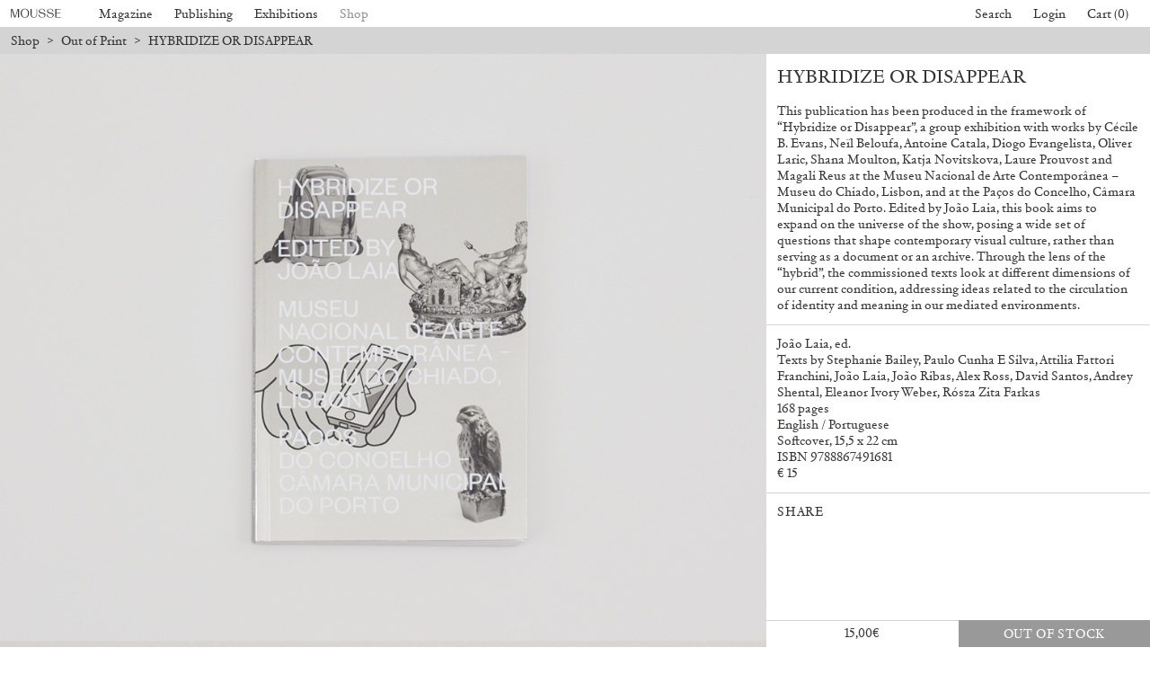

--- FILE ---
content_type: text/html; charset=UTF-8
request_url: https://www.moussemagazine.it/shop/hybridize-or-disappear/
body_size: 24560
content:
<!DOCTYPE html>
<html lang="en-US" prefix="og: https://ogp.me/ns#" class="chrome osx">
<head>
  <meta charset="UTF-8">
  <meta name="viewport" content="width=device-width, initial-scale=1">
  <title> HYBRIDIZE OR DISAPPEAR &mdash; Mousse Magazine and Publishing</title>
    <!-- CSS Builds Start -->
    
    <link href="/wp-content/themes/gds-vue/dist/css/chunk-vendors.1137aed7.css" rel="stylesheet">
    
    <link href="/wp-content/themes/gds-vue/dist/css/app.f719a012.css" rel="stylesheet">
    
    <!-- CSS Builds End -->
  <link rel="profile" href="https://gmpg.org/xfn/11">
  
<!-- Search Engine Optimization by Rank Math - https://rankmath.com/ -->
<meta name="description" content="This publication has been produced in the framework of “Hybridize or Disappear”, a group exhibition with works by Cécile B. Evans, Neïl Beloufa, Antoine"/>
<meta name="robots" content="follow, index, max-snippet:-1, max-video-preview:-1, max-image-preview:large"/>
<link rel="canonical" href="https://www.moussemagazine.it/shop/hybridize-or-disappear/" />
<meta property="og:locale" content="en_US" />
<meta property="og:type" content="product" />
<meta property="og:title" content="HYBRIDIZE OR DISAPPEAR &mdash; Mousse Magazine and Publishing" />
<meta property="og:description" content="This publication has been produced in the framework of “Hybridize or Disappear”, a group exhibition with works by Cécile B. Evans, Neïl Beloufa, Antoine" />
<meta property="og:url" content="https://www.moussemagazine.it/shop/hybridize-or-disappear/" />
<meta property="og:site_name" content="Mousse Magazine and Publishing" />
<meta property="og:updated_time" content="2023-09-27T15:46:38+02:00" />
<meta property="og:image" content="https://www.moussemagazine.it/wp-content/uploads/2015/07/hypnotize1.jpg" />
<meta property="og:image:secure_url" content="https://www.moussemagazine.it/wp-content/uploads/2015/07/hypnotize1.jpg" />
<meta property="og:image:width" content="1200" />
<meta property="og:image:height" content="800" />
<meta property="og:image:alt" content="HYBRIDIZE OR DISAPPEAR" />
<meta property="og:image:type" content="image/jpeg" />
<meta property="product:price:amount" content="15" />
<meta property="product:price:currency" content="EUR" />
<meta name="twitter:card" content="summary_large_image" />
<meta name="twitter:title" content="HYBRIDIZE OR DISAPPEAR &mdash; Mousse Magazine and Publishing" />
<meta name="twitter:description" content="This publication has been produced in the framework of “Hybridize or Disappear”, a group exhibition with works by Cécile B. Evans, Neïl Beloufa, Antoine" />
<meta name="twitter:image" content="https://www.moussemagazine.it/wp-content/uploads/2015/07/hypnotize1.jpg" />
<meta name="twitter:label1" content="Price" />
<meta name="twitter:data1" content="15,00&euro;" />
<meta name="twitter:label2" content="Availability" />
<meta name="twitter:data2" content="Out of stock" />
<script type="application/ld+json" class="rank-math-schema">{"@context":"https://schema.org","@graph":[{"@type":["Person","Organization"],"@id":"https://www.moussemagazine.it/#person","name":"Mousse Magazine"},{"@type":"WebSite","@id":"https://www.moussemagazine.it/#website","url":"https://www.moussemagazine.it","name":"Mousse Magazine","publisher":{"@id":"https://www.moussemagazine.it/#person"},"inLanguage":"en-US"},{"@type":"ImageObject","@id":"https://www.moussemagazine.it/wp-content/uploads/2015/07/hypnotize1.jpg","url":"https://www.moussemagazine.it/wp-content/uploads/2015/07/hypnotize1.jpg","width":"1200","height":"800","inLanguage":"en-US"},{"@type":"BreadcrumbList","@id":"https://www.moussemagazine.it/shop/hybridize-or-disappear/#breadcrumb","itemListElement":[{"@type":"ListItem","position":"1","item":{"@id":"https://www.moussemagazine.it","name":"Home"}},{"@type":"ListItem","position":"2","item":{"@id":"https://www.moussemagazine.it/shop/","name":"Shop"}},{"@type":"ListItem","position":"3","item":{"@id":"https://www.moussemagazine.it/shop/category/outofprint/","name":"Out of Print"}},{"@type":"ListItem","position":"4","item":{"@id":"https://www.moussemagazine.it/shop/hybridize-or-disappear/","name":"HYBRIDIZE OR DISAPPEAR"}}]},{"@type":"ItemPage","@id":"https://www.moussemagazine.it/shop/hybridize-or-disappear/#webpage","url":"https://www.moussemagazine.it/shop/hybridize-or-disappear/","name":"HYBRIDIZE OR DISAPPEAR &mdash; Mousse Magazine and Publishing","datePublished":"2014-07-14T00:00:00+02:00","dateModified":"2023-09-27T15:46:38+02:00","isPartOf":{"@id":"https://www.moussemagazine.it/#website"},"primaryImageOfPage":{"@id":"https://www.moussemagazine.it/wp-content/uploads/2015/07/hypnotize1.jpg"},"inLanguage":"en-US","breadcrumb":{"@id":"https://www.moussemagazine.it/shop/hybridize-or-disappear/#breadcrumb"}},{"@type":"Product","name":"HYBRIDIZE OR DISAPPEAR &mdash; Mousse Magazine and Publishing","description":"This publication has been produced in the framework of \u201cHybridize or Disappear\u201d, a group exhibition with works by C\u00e9cile B. Evans, Ne\u00efl Beloufa, Antoine Catala, Diogo Evangelista, Oliver Laric, Shana Moulton, Katja Novitskova, Laure Prouvost and Magali Reus at the Museu Nacional de Arte Contempor\u00e2nea \u2013 Museu do Chiado, Lisbon, and at the Pa\u00e7os do Concelho, C\u00e2mara Municipal do Porto. Edited by Jo\u00e3o Laia, this book aims to expand on the universe of the show, posing a wide set of questions that shape contemporary visual culture, rather than serving as a document or an archive. Through the lens of the \u201chybrid\u201d, the commissioned texts look at different dimensions of our current condition, addressing ideas related to the circulation of identity and meaning in our mediated environments.","sku":"9788867491681","category":"Out of Print","mainEntityOfPage":{"@id":"https://www.moussemagazine.it/shop/hybridize-or-disappear/#webpage"},"weight":{"@type":"QuantitativeValue","unitCode":"KGM","value":"0.5"},"image":[{"@type":"ImageObject","url":"https://www.moussemagazine.it/wp-content/uploads/2015/07/hypnotize1.jpg","height":"800","width":"1200"},{"@type":"ImageObject","url":"https://www.moussemagazine.it/wp-content/uploads/2015/07/hypnotize1.jpg","height":"800","width":"1200"},{"@type":"ImageObject","url":"https://www.moussemagazine.it/wp-content/uploads/2015/07/hypnotize13.jpg","height":"800","width":"1200"},{"@type":"ImageObject","url":"https://www.moussemagazine.it/wp-content/uploads/2015/07/hypnotize12.jpg","height":"800","width":"1200"},{"@type":"ImageObject","url":"https://www.moussemagazine.it/wp-content/uploads/2015/07/hypnotize11.jpg","height":"800","width":"1200"},{"@type":"ImageObject","url":"https://www.moussemagazine.it/wp-content/uploads/2015/07/hypnotize10.jpg","height":"800","width":"1200"},{"@type":"ImageObject","url":"https://www.moussemagazine.it/wp-content/uploads/2015/07/hypnotize9.jpg","height":"800","width":"1200"},{"@type":"ImageObject","url":"https://www.moussemagazine.it/wp-content/uploads/2015/07/hypnotize8.jpg","height":"800","width":"1200"},{"@type":"ImageObject","url":"https://www.moussemagazine.it/wp-content/uploads/2015/07/hypnotize7.jpg","height":"800","width":"1200"},{"@type":"ImageObject","url":"https://www.moussemagazine.it/wp-content/uploads/2015/07/hypnotize6.jpg","height":"800","width":"1200"},{"@type":"ImageObject","url":"https://www.moussemagazine.it/wp-content/uploads/2015/07/hypnotize5.jpg","height":"800","width":"1200"},{"@type":"ImageObject","url":"https://www.moussemagazine.it/wp-content/uploads/2015/07/hypnotize4.jpg","height":"800","width":"1200"},{"@type":"ImageObject","url":"https://www.moussemagazine.it/wp-content/uploads/2015/07/hypnotize3.jpg","height":"800","width":"1200"},{"@type":"ImageObject","url":"https://www.moussemagazine.it/wp-content/uploads/2015/07/hypnotize2.jpg","height":"800","width":"1200"},{"@type":"ImageObject","url":"https://www.moussemagazine.it/wp-content/uploads/2015/07/hypnotize1a.jpg","height":"800","width":"1200"}],"offers":{"@type":"Offer","price":"15.00","priceCurrency":"EUR","priceValidUntil":"2027-12-31","availability":"https://schema.org/OutOfStock","itemCondition":"NewCondition","url":"https://www.moussemagazine.it/shop/hybridize-or-disappear/","seller":{"@type":"Person","@id":"https://www.moussemagazine.it/","name":"Mousse Magazine","url":"https://www.moussemagazine.it"},"priceSpecification":{"price":"15","priceCurrency":"EUR","valueAddedTaxIncluded":"false"}},"@id":"https://www.moussemagazine.it/shop/hybridize-or-disappear/#richSnippet"}]}</script>
<!-- /Rank Math WordPress SEO plugin -->

<link rel='dns-prefetch' href='//www.googletagmanager.com' />
<link rel="alternate" title="oEmbed (JSON)" type="application/json+oembed" href="https://www.moussemagazine.it/wp-json/oembed/1.0/embed?url=https%3A%2F%2Fwww.moussemagazine.it%2Fshop%2Fhybridize-or-disappear%2F" />
<link rel="alternate" title="oEmbed (XML)" type="text/xml+oembed" href="https://www.moussemagazine.it/wp-json/oembed/1.0/embed?url=https%3A%2F%2Fwww.moussemagazine.it%2Fshop%2Fhybridize-or-disappear%2F&#038;format=xml" />
<style id='wp-img-auto-sizes-contain-inline-css' type='text/css'>
img:is([sizes=auto i],[sizes^="auto," i]){contain-intrinsic-size:3000px 1500px}
/*# sourceURL=wp-img-auto-sizes-contain-inline-css */
</style>
<style id='classic-theme-styles-inline-css' type='text/css'>
/*! This file is auto-generated */
.wp-block-button__link{color:#fff;background-color:#32373c;border-radius:9999px;box-shadow:none;text-decoration:none;padding:calc(.667em + 2px) calc(1.333em + 2px);font-size:1.125em}.wp-block-file__button{background:#32373c;color:#fff;text-decoration:none}
/*# sourceURL=/wp-includes/css/classic-themes.min.css */
</style>
<link rel='stylesheet' id='photoswipe-css' href='https://www.moussemagazine.it/wp-content/plugins/woocommerce/assets/css/photoswipe/photoswipe.min.css?ver=8.7.2' type='text/css' media='all' />
<link rel='stylesheet' id='photoswipe-default-skin-css' href='https://www.moussemagazine.it/wp-content/plugins/woocommerce/assets/css/photoswipe/default-skin/default-skin.min.css?ver=8.7.2' type='text/css' media='all' />
<style id='woocommerce-inline-inline-css' type='text/css'>
.woocommerce form .form-row .required { visibility: visible; }
/*# sourceURL=woocommerce-inline-inline-css */
</style>
<link rel='stylesheet' id='wc-bis-css-css' href='https://www.moussemagazine.it/wp-content/plugins/woocommerce-back-in-stock-notifications/assets/css/frontend/woocommerce.css?ver=1.6.4' type='text/css' media='all' />
<link rel='stylesheet' id='main-style-css' href='https://www.moussemagazine.it/wp-content/themes/gds-vue/style.css?ver=854e843e' type='text/css' media='all' />
<link rel='stylesheet' id='stripe_styles-css' href='https://www.moussemagazine.it/wp-content/plugins/woocommerce-gateway-stripe/assets/css/stripe-styles.css?ver=8.2.0' type='text/css' media='all' />
<script type="text/javascript" src="https://www.moussemagazine.it/wp-includes/js/jquery/jquery.min.js?ver=3.7.1" id="jquery-core-js"></script>
<script type="text/javascript" src="https://www.moussemagazine.it/wp-includes/js/jquery/jquery-migrate.min.js?ver=3.4.1" id="jquery-migrate-js"></script>
<script type="text/javascript" src="https://www.moussemagazine.it/wp-content/plugins/woocommerce/assets/js/jquery-blockui/jquery.blockUI.min.js?ver=2.7.0-wc.8.7.2" id="jquery-blockui-js" defer="defer" data-wp-strategy="defer"></script>
<script type="text/javascript" id="wc-add-to-cart-js-extra">
/* <![CDATA[ */
var wc_add_to_cart_params = {"ajax_url":"/wp-admin/admin-ajax.php","wc_ajax_url":"/?wc-ajax=%%endpoint%%","i18n_view_cart":"View cart","cart_url":"https://www.moussemagazine.it/cart/","is_cart":"","cart_redirect_after_add":"no"};
//# sourceURL=wc-add-to-cart-js-extra
/* ]]> */
</script>
<script type="text/javascript" src="https://www.moussemagazine.it/wp-content/plugins/woocommerce/assets/js/frontend/add-to-cart.min.js?ver=8.7.2" id="wc-add-to-cart-js" defer="defer" data-wp-strategy="defer"></script>
<script type="text/javascript" src="https://www.moussemagazine.it/wp-content/plugins/woocommerce/assets/js/zoom/jquery.zoom.min.js?ver=1.7.21-wc.8.7.2" id="zoom-js" defer="defer" data-wp-strategy="defer"></script>
<script type="text/javascript" src="https://www.moussemagazine.it/wp-content/plugins/woocommerce/assets/js/flexslider/jquery.flexslider.min.js?ver=2.7.2-wc.8.7.2" id="flexslider-js" defer="defer" data-wp-strategy="defer"></script>
<script type="text/javascript" src="https://www.moussemagazine.it/wp-content/plugins/woocommerce/assets/js/photoswipe/photoswipe.min.js?ver=4.1.1-wc.8.7.2" id="photoswipe-js" defer="defer" data-wp-strategy="defer"></script>
<script type="text/javascript" src="https://www.moussemagazine.it/wp-content/plugins/woocommerce/assets/js/photoswipe/photoswipe-ui-default.min.js?ver=4.1.1-wc.8.7.2" id="photoswipe-ui-default-js" defer="defer" data-wp-strategy="defer"></script>
<script type="text/javascript" id="wc-single-product-js-extra">
/* <![CDATA[ */
var wc_single_product_params = {"i18n_required_rating_text":"Please select a rating","review_rating_required":"yes","flexslider":{"rtl":false,"animation":"slide","smoothHeight":true,"directionNav":false,"controlNav":"thumbnails","slideshow":false,"animationSpeed":500,"animationLoop":false,"allowOneSlide":false},"zoom_enabled":"1","zoom_options":[],"photoswipe_enabled":"1","photoswipe_options":{"shareEl":false,"closeOnScroll":false,"history":false,"hideAnimationDuration":0,"showAnimationDuration":0},"flexslider_enabled":"1"};
//# sourceURL=wc-single-product-js-extra
/* ]]> */
</script>
<script type="text/javascript" src="https://www.moussemagazine.it/wp-content/plugins/woocommerce/assets/js/frontend/single-product.min.js?ver=8.7.2" id="wc-single-product-js" defer="defer" data-wp-strategy="defer"></script>
<script type="text/javascript" src="https://www.moussemagazine.it/wp-content/plugins/woocommerce/assets/js/js-cookie/js.cookie.min.js?ver=2.1.4-wc.8.7.2" id="js-cookie-js" defer="defer" data-wp-strategy="defer"></script>
<script type="text/javascript" id="woocommerce-js-extra">
/* <![CDATA[ */
var woocommerce_params = {"ajax_url":"/wp-admin/admin-ajax.php","wc_ajax_url":"/?wc-ajax=%%endpoint%%"};
//# sourceURL=woocommerce-js-extra
/* ]]> */
</script>
<script type="text/javascript" src="https://www.moussemagazine.it/wp-content/plugins/woocommerce/assets/js/frontend/woocommerce.min.js?ver=8.7.2" id="woocommerce-js" defer="defer" data-wp-strategy="defer"></script>
<script type="text/javascript" id="woocommerce-tokenization-form-js-extra">
/* <![CDATA[ */
var wc_tokenization_form_params = {"is_registration_required":"","is_logged_in":""};
//# sourceURL=woocommerce-tokenization-form-js-extra
/* ]]> */
</script>
<script type="text/javascript" src="https://www.moussemagazine.it/wp-content/plugins/woocommerce/assets/js/frontend/tokenization-form.min.js?ver=8.7.2" id="woocommerce-tokenization-form-js"></script>

<!-- Google tag (gtag.js) snippet added by Site Kit -->

<!-- Google Analytics snippet added by Site Kit -->
<script type="text/javascript" src="https://www.googletagmanager.com/gtag/js?id=G-RFTKGLCGSR" id="google_gtagjs-js" async></script>
<script type="text/javascript" id="google_gtagjs-js-after">
/* <![CDATA[ */
window.dataLayer = window.dataLayer || [];function gtag(){dataLayer.push(arguments);}
gtag("set","linker",{"domains":["www.moussemagazine.it"]});
gtag("js", new Date());
gtag("set", "developer_id.dZTNiMT", true);
gtag("config", "G-RFTKGLCGSR");
//# sourceURL=google_gtagjs-js-after
/* ]]> */
</script>

<!-- End Google tag (gtag.js) snippet added by Site Kit -->
<meta name="generator" content="Site Kit by Google 1.124.0" />	<noscript><style>.woocommerce-product-gallery{ opacity: 1 !important; }</style></noscript>
	<link rel="icon" href="https://www.moussemagazine.it/wp-content/uploads/2021/07/cropped-Logo_fondo-32x32.jpg" sizes="32x32" />
<link rel="icon" href="https://www.moussemagazine.it/wp-content/uploads/2021/07/cropped-Logo_fondo-192x192.jpg" sizes="192x192" />
<link rel="apple-touch-icon" href="https://www.moussemagazine.it/wp-content/uploads/2021/07/cropped-Logo_fondo-180x180.jpg" />
<meta name="msapplication-TileImage" content="https://www.moussemagazine.it/wp-content/uploads/2021/07/cropped-Logo_fondo-270x270.jpg" />
<style id='global-styles-inline-css' type='text/css'>
:root{--wp--preset--aspect-ratio--square: 1;--wp--preset--aspect-ratio--4-3: 4/3;--wp--preset--aspect-ratio--3-4: 3/4;--wp--preset--aspect-ratio--3-2: 3/2;--wp--preset--aspect-ratio--2-3: 2/3;--wp--preset--aspect-ratio--16-9: 16/9;--wp--preset--aspect-ratio--9-16: 9/16;--wp--preset--color--black: #000000;--wp--preset--color--cyan-bluish-gray: #abb8c3;--wp--preset--color--white: #ffffff;--wp--preset--color--pale-pink: #f78da7;--wp--preset--color--vivid-red: #cf2e2e;--wp--preset--color--luminous-vivid-orange: #ff6900;--wp--preset--color--luminous-vivid-amber: #fcb900;--wp--preset--color--light-green-cyan: #7bdcb5;--wp--preset--color--vivid-green-cyan: #00d084;--wp--preset--color--pale-cyan-blue: #8ed1fc;--wp--preset--color--vivid-cyan-blue: #0693e3;--wp--preset--color--vivid-purple: #9b51e0;--wp--preset--gradient--vivid-cyan-blue-to-vivid-purple: linear-gradient(135deg,rgb(6,147,227) 0%,rgb(155,81,224) 100%);--wp--preset--gradient--light-green-cyan-to-vivid-green-cyan: linear-gradient(135deg,rgb(122,220,180) 0%,rgb(0,208,130) 100%);--wp--preset--gradient--luminous-vivid-amber-to-luminous-vivid-orange: linear-gradient(135deg,rgb(252,185,0) 0%,rgb(255,105,0) 100%);--wp--preset--gradient--luminous-vivid-orange-to-vivid-red: linear-gradient(135deg,rgb(255,105,0) 0%,rgb(207,46,46) 100%);--wp--preset--gradient--very-light-gray-to-cyan-bluish-gray: linear-gradient(135deg,rgb(238,238,238) 0%,rgb(169,184,195) 100%);--wp--preset--gradient--cool-to-warm-spectrum: linear-gradient(135deg,rgb(74,234,220) 0%,rgb(151,120,209) 20%,rgb(207,42,186) 40%,rgb(238,44,130) 60%,rgb(251,105,98) 80%,rgb(254,248,76) 100%);--wp--preset--gradient--blush-light-purple: linear-gradient(135deg,rgb(255,206,236) 0%,rgb(152,150,240) 100%);--wp--preset--gradient--blush-bordeaux: linear-gradient(135deg,rgb(254,205,165) 0%,rgb(254,45,45) 50%,rgb(107,0,62) 100%);--wp--preset--gradient--luminous-dusk: linear-gradient(135deg,rgb(255,203,112) 0%,rgb(199,81,192) 50%,rgb(65,88,208) 100%);--wp--preset--gradient--pale-ocean: linear-gradient(135deg,rgb(255,245,203) 0%,rgb(182,227,212) 50%,rgb(51,167,181) 100%);--wp--preset--gradient--electric-grass: linear-gradient(135deg,rgb(202,248,128) 0%,rgb(113,206,126) 100%);--wp--preset--gradient--midnight: linear-gradient(135deg,rgb(2,3,129) 0%,rgb(40,116,252) 100%);--wp--preset--font-size--small: 13px;--wp--preset--font-size--medium: 20px;--wp--preset--font-size--large: 36px;--wp--preset--font-size--x-large: 42px;--wp--preset--spacing--20: 0.44rem;--wp--preset--spacing--30: 0.67rem;--wp--preset--spacing--40: 1rem;--wp--preset--spacing--50: 1.5rem;--wp--preset--spacing--60: 2.25rem;--wp--preset--spacing--70: 3.38rem;--wp--preset--spacing--80: 5.06rem;--wp--preset--shadow--natural: 6px 6px 9px rgba(0, 0, 0, 0.2);--wp--preset--shadow--deep: 12px 12px 50px rgba(0, 0, 0, 0.4);--wp--preset--shadow--sharp: 6px 6px 0px rgba(0, 0, 0, 0.2);--wp--preset--shadow--outlined: 6px 6px 0px -3px rgb(255, 255, 255), 6px 6px rgb(0, 0, 0);--wp--preset--shadow--crisp: 6px 6px 0px rgb(0, 0, 0);}:where(.is-layout-flex){gap: 0.5em;}:where(.is-layout-grid){gap: 0.5em;}body .is-layout-flex{display: flex;}.is-layout-flex{flex-wrap: wrap;align-items: center;}.is-layout-flex > :is(*, div){margin: 0;}body .is-layout-grid{display: grid;}.is-layout-grid > :is(*, div){margin: 0;}:where(.wp-block-columns.is-layout-flex){gap: 2em;}:where(.wp-block-columns.is-layout-grid){gap: 2em;}:where(.wp-block-post-template.is-layout-flex){gap: 1.25em;}:where(.wp-block-post-template.is-layout-grid){gap: 1.25em;}.has-black-color{color: var(--wp--preset--color--black) !important;}.has-cyan-bluish-gray-color{color: var(--wp--preset--color--cyan-bluish-gray) !important;}.has-white-color{color: var(--wp--preset--color--white) !important;}.has-pale-pink-color{color: var(--wp--preset--color--pale-pink) !important;}.has-vivid-red-color{color: var(--wp--preset--color--vivid-red) !important;}.has-luminous-vivid-orange-color{color: var(--wp--preset--color--luminous-vivid-orange) !important;}.has-luminous-vivid-amber-color{color: var(--wp--preset--color--luminous-vivid-amber) !important;}.has-light-green-cyan-color{color: var(--wp--preset--color--light-green-cyan) !important;}.has-vivid-green-cyan-color{color: var(--wp--preset--color--vivid-green-cyan) !important;}.has-pale-cyan-blue-color{color: var(--wp--preset--color--pale-cyan-blue) !important;}.has-vivid-cyan-blue-color{color: var(--wp--preset--color--vivid-cyan-blue) !important;}.has-vivid-purple-color{color: var(--wp--preset--color--vivid-purple) !important;}.has-black-background-color{background-color: var(--wp--preset--color--black) !important;}.has-cyan-bluish-gray-background-color{background-color: var(--wp--preset--color--cyan-bluish-gray) !important;}.has-white-background-color{background-color: var(--wp--preset--color--white) !important;}.has-pale-pink-background-color{background-color: var(--wp--preset--color--pale-pink) !important;}.has-vivid-red-background-color{background-color: var(--wp--preset--color--vivid-red) !important;}.has-luminous-vivid-orange-background-color{background-color: var(--wp--preset--color--luminous-vivid-orange) !important;}.has-luminous-vivid-amber-background-color{background-color: var(--wp--preset--color--luminous-vivid-amber) !important;}.has-light-green-cyan-background-color{background-color: var(--wp--preset--color--light-green-cyan) !important;}.has-vivid-green-cyan-background-color{background-color: var(--wp--preset--color--vivid-green-cyan) !important;}.has-pale-cyan-blue-background-color{background-color: var(--wp--preset--color--pale-cyan-blue) !important;}.has-vivid-cyan-blue-background-color{background-color: var(--wp--preset--color--vivid-cyan-blue) !important;}.has-vivid-purple-background-color{background-color: var(--wp--preset--color--vivid-purple) !important;}.has-black-border-color{border-color: var(--wp--preset--color--black) !important;}.has-cyan-bluish-gray-border-color{border-color: var(--wp--preset--color--cyan-bluish-gray) !important;}.has-white-border-color{border-color: var(--wp--preset--color--white) !important;}.has-pale-pink-border-color{border-color: var(--wp--preset--color--pale-pink) !important;}.has-vivid-red-border-color{border-color: var(--wp--preset--color--vivid-red) !important;}.has-luminous-vivid-orange-border-color{border-color: var(--wp--preset--color--luminous-vivid-orange) !important;}.has-luminous-vivid-amber-border-color{border-color: var(--wp--preset--color--luminous-vivid-amber) !important;}.has-light-green-cyan-border-color{border-color: var(--wp--preset--color--light-green-cyan) !important;}.has-vivid-green-cyan-border-color{border-color: var(--wp--preset--color--vivid-green-cyan) !important;}.has-pale-cyan-blue-border-color{border-color: var(--wp--preset--color--pale-cyan-blue) !important;}.has-vivid-cyan-blue-border-color{border-color: var(--wp--preset--color--vivid-cyan-blue) !important;}.has-vivid-purple-border-color{border-color: var(--wp--preset--color--vivid-purple) !important;}.has-vivid-cyan-blue-to-vivid-purple-gradient-background{background: var(--wp--preset--gradient--vivid-cyan-blue-to-vivid-purple) !important;}.has-light-green-cyan-to-vivid-green-cyan-gradient-background{background: var(--wp--preset--gradient--light-green-cyan-to-vivid-green-cyan) !important;}.has-luminous-vivid-amber-to-luminous-vivid-orange-gradient-background{background: var(--wp--preset--gradient--luminous-vivid-amber-to-luminous-vivid-orange) !important;}.has-luminous-vivid-orange-to-vivid-red-gradient-background{background: var(--wp--preset--gradient--luminous-vivid-orange-to-vivid-red) !important;}.has-very-light-gray-to-cyan-bluish-gray-gradient-background{background: var(--wp--preset--gradient--very-light-gray-to-cyan-bluish-gray) !important;}.has-cool-to-warm-spectrum-gradient-background{background: var(--wp--preset--gradient--cool-to-warm-spectrum) !important;}.has-blush-light-purple-gradient-background{background: var(--wp--preset--gradient--blush-light-purple) !important;}.has-blush-bordeaux-gradient-background{background: var(--wp--preset--gradient--blush-bordeaux) !important;}.has-luminous-dusk-gradient-background{background: var(--wp--preset--gradient--luminous-dusk) !important;}.has-pale-ocean-gradient-background{background: var(--wp--preset--gradient--pale-ocean) !important;}.has-electric-grass-gradient-background{background: var(--wp--preset--gradient--electric-grass) !important;}.has-midnight-gradient-background{background: var(--wp--preset--gradient--midnight) !important;}.has-small-font-size{font-size: var(--wp--preset--font-size--small) !important;}.has-medium-font-size{font-size: var(--wp--preset--font-size--medium) !important;}.has-large-font-size{font-size: var(--wp--preset--font-size--large) !important;}.has-x-large-font-size{font-size: var(--wp--preset--font-size--x-large) !important;}
/*# sourceURL=global-styles-inline-css */
</style>
</head>

<body>
  <!-- activate fully-styled embeds -->
  
  <!-- <div id="fb-root"></div>
  <script async defer src="https://connect.facebook.net/en_US/sdk.js"></script>
  <script async src="https://platform.twitter.com/widgets.js" charset="utf-8"></script> -->
  <script src="https://www.google.com/recaptcha/api.js?render=6Lfx85kbAAAAADVW6R5jeuOU6Vz0Jv9KENntOMTt"></script>

  <div id="app" class="app">
    </div>
<script type="speculationrules">
{"prefetch":[{"source":"document","where":{"and":[{"href_matches":"/*"},{"not":{"href_matches":["/wp-*.php","/wp-admin/*","/wp-content/uploads/*","/wp-content/*","/wp-content/plugins/*","/wp-content/themes/gds-vue/*","/*\\?(.+)"]}},{"not":{"selector_matches":"a[rel~=\"nofollow\"]"}},{"not":{"selector_matches":".no-prefetch, .no-prefetch a"}}]},"eagerness":"conservative"}]}
</script>
<script id="mcjs">!function(c,h,i,m,p){m=c.createElement(h),p=c.getElementsByTagName(h)[0],m.async=1,m.src=i,p.parentNode.insertBefore(m,p)}(document,"script","https://chimpstatic.com/mcjs-connected/js/users/b01b9ff0a9dc72da216186039/f867a5c02343c036b41f9daff.js");</script>	<script type='text/javascript'>
		(function () {
			var c = document.body.className;
			c = c.replace(/woocommerce-no-js/, 'woocommerce-js');
			document.body.className = c;
		})();
	</script>
	
<div class="pswp" tabindex="-1" role="dialog" aria-hidden="true">
	<div class="pswp__bg"></div>
	<div class="pswp__scroll-wrap">
		<div class="pswp__container">
			<div class="pswp__item"></div>
			<div class="pswp__item"></div>
			<div class="pswp__item"></div>
		</div>
		<div class="pswp__ui pswp__ui--hidden">
			<div class="pswp__top-bar">
				<div class="pswp__counter"></div>
				<button class="pswp__button pswp__button--close" aria-label="Close (Esc)"></button>
				<button class="pswp__button pswp__button--share" aria-label="Share"></button>
				<button class="pswp__button pswp__button--fs" aria-label="Toggle fullscreen"></button>
				<button class="pswp__button pswp__button--zoom" aria-label="Zoom in/out"></button>
				<div class="pswp__preloader">
					<div class="pswp__preloader__icn">
						<div class="pswp__preloader__cut">
							<div class="pswp__preloader__donut"></div>
						</div>
					</div>
				</div>
			</div>
			<div class="pswp__share-modal pswp__share-modal--hidden pswp__single-tap">
				<div class="pswp__share-tooltip"></div>
			</div>
			<button class="pswp__button pswp__button--arrow--left" aria-label="Previous (arrow left)"></button>
			<button class="pswp__button pswp__button--arrow--right" aria-label="Next (arrow right)"></button>
			<div class="pswp__caption">
				<div class="pswp__caption__center"></div>
			</div>
		</div>
	</div>
</div>
<script type="text/javascript" src="https://www.moussemagazine.it/wp-content/plugins/woocommerce-subscriptions/assets/js/frontend/single-product.js?ver=3.1.3" id="wcs-single-product-js"></script>
<script type="text/javascript" src="https://www.moussemagazine.it/wp-content/plugins/woocommerce/assets/js/sourcebuster/sourcebuster.min.js?ver=8.7.2" id="sourcebuster-js-js"></script>
<script type="text/javascript" id="wc-order-attribution-js-extra">
/* <![CDATA[ */
var wc_order_attribution = {"params":{"lifetime":1.0e-5,"session":30,"ajaxurl":"https://www.moussemagazine.it/wp-admin/admin-ajax.php","prefix":"wc_order_attribution_","allowTracking":true},"fields":{"source_type":"current.typ","referrer":"current_add.rf","utm_campaign":"current.cmp","utm_source":"current.src","utm_medium":"current.mdm","utm_content":"current.cnt","utm_id":"current.id","utm_term":"current.trm","session_entry":"current_add.ep","session_start_time":"current_add.fd","session_pages":"session.pgs","session_count":"udata.vst","user_agent":"udata.uag"}};
//# sourceURL=wc-order-attribution-js-extra
/* ]]> */
</script>
<script type="text/javascript" src="https://www.moussemagazine.it/wp-content/plugins/woocommerce/assets/js/frontend/order-attribution.min.js?ver=8.7.2" id="wc-order-attribution-js"></script>
<script type="text/javascript" src="https://www.moussemagazine.it/wp-includes/js/jquery/ui/core.min.js?ver=1.13.3" id="jquery-ui-core-js"></script>
<script type="text/javascript" src="https://www.moussemagazine.it/wp-includes/js/jquery/ui/datepicker.min.js?ver=1.13.3" id="jquery-ui-datepicker-js"></script>
<script type="text/javascript" id="jquery-ui-datepicker-js-after">
/* <![CDATA[ */
jQuery(function(jQuery){jQuery.datepicker.setDefaults({"closeText":"Close","currentText":"Today","monthNames":["January","February","March","April","May","June","July","August","September","October","November","December"],"monthNamesShort":["Jan","Feb","Mar","Apr","May","Jun","Jul","Aug","Sep","Oct","Nov","Dec"],"nextText":"Next","prevText":"Previous","dayNames":["Sunday","Monday","Tuesday","Wednesday","Thursday","Friday","Saturday"],"dayNamesShort":["Sun","Mon","Tue","Wed","Thu","Fri","Sat"],"dayNamesMin":["S","M","T","W","T","F","S"],"dateFormat":"dd.mm.yy","firstDay":1,"isRTL":false});});
//# sourceURL=jquery-ui-datepicker-js-after
/* ]]> */
</script>
<script type="text/javascript" id="wc-bis-main-js-extra">
/* <![CDATA[ */
var wc_bis_params = {"version":"1.6.4","wc_ajax_url":"/?wc-ajax=%%endpoint%%","registration_form_nonce":"c7ecc7cfdf"};
//# sourceURL=wc-bis-main-js-extra
/* ]]> */
</script>
<script type="text/javascript" src="https://www.moussemagazine.it/wp-content/plugins/woocommerce-back-in-stock-notifications/assets/js/frontend/wc-bis-main.min.js?ver=1.6.4" id="wc-bis-main-js"></script>
<script type="text/javascript" src="https://js.stripe.com/v3/?ver=3.0" id="stripe-js"></script>
<script type="text/javascript" id="wc_stripe_payment_request-js-extra">
/* <![CDATA[ */
var wc_stripe_payment_request_params = {"ajax_url":"/?wc-ajax=%%endpoint%%","stripe":{"key":"pk_live_Pahjj66aCfPOhr7PdmCWlwht","allow_prepaid_card":"yes","locale":"en","is_link_enabled":false,"is_payment_request_enabled":true},"nonce":{"payment":"cd60cc13a0","shipping":"ecef25dc78","update_shipping":"58700f88da","checkout":"d251de06d9","add_to_cart":"97f989b450","get_selected_product_data":"762a931abd","log_errors":"fd45f4154f","clear_cart":"ba8048cc4e"},"i18n":{"no_prepaid_card":"Sorry, we're not accepting prepaid cards at this time.","unknown_shipping":"Unknown shipping option \"[option]\"."},"checkout":{"url":"https://www.moussemagazine.it/checkout/","currency_code":"eur","country_code":"IT","needs_shipping":"no","needs_payer_phone":true},"button":{"type":"buy","theme":"dark","height":"48","locale":"en","branded_type":"long","css_selector":"","label":"","is_custom":false,"is_branded":false},"login_confirmation":"","is_product_page":"1","product":{"shippingOptions":{"id":"pending","label":"Pending","detail":"","amount":0},"displayItems":[{"label":"HYBRIDIZE OR DISAPPEAR","amount":1500},{"label":"Tax","amount":0,"pending":true},{"label":"Shipping","amount":0,"pending":true}],"total":{"label":" (via WooCommerce)","amount":1500},"requestShipping":true,"currency":"eur","country_code":"IT","validVariationSelected":true}};
//# sourceURL=wc_stripe_payment_request-js-extra
/* ]]> */
</script>
<script type="text/javascript" src="https://www.moussemagazine.it/wp-content/plugins/woocommerce-gateway-stripe/assets/js/stripe-payment-request.min.js?ver=8.2.0" id="wc_stripe_payment_request-js"></script>
<script type="text/javascript" id="mailchimp-woocommerce-js-extra">
/* <![CDATA[ */
var mailchimp_public_data = {"site_url":"https://www.moussemagazine.it","ajax_url":"https://www.moussemagazine.it/wp-admin/admin-ajax.php","disable_carts":"","subscribers_only":"","language":"en","allowed_to_set_cookies":"1"};
//# sourceURL=mailchimp-woocommerce-js-extra
/* ]]> */
</script>
<script type="text/javascript" src="https://www.moussemagazine.it/wp-content/plugins/mailchimp-for-woocommerce/public/js/mailchimp-woocommerce-public.min.js?ver=3.7.07" id="mailchimp-woocommerce-js"></script>
<script type="text/javascript" id="modernizr-script-js-extra">
/* <![CDATA[ */
var __VUE_WORDPRESS__ = {"routing":{"category_base":"magazine/category","page_on_front":"index","page_for_posts":null,"permalink_structure":"/%postname%/","show_on_front":"page","tag_base":"magazine/tag","url":"https://www.moussemagazine.it"},"state":{"options":{"checkout_message":false,"checkout_text_message":"\u003Cdiv class=\"flex max-w-full flex-col flex-grow\"\u003E\n\u003Cdiv class=\"min-h-[20px] text-message flex w-full flex-col items-end gap-2 whitespace-pre-wrap break-words [.text-message+&amp;]:mt-5 overflow-x-auto\" dir=\"auto\" data-message-author-role=\"assistant\" data-message-id=\"e068c6de-6e6b-4801-8e8c-f9da8034dbab\"\u003E\n\u003Cdiv class=\"flex w-full flex-col gap-1 empty:hidden first:pt-[3px]\"\u003E\n\u003Cdiv class=\"markdown prose w-full break-words dark:prose-invert light\"\u003E\n\u003Cp\u003EAll orders placed after December 19 will be processed starting January 7.\u003C/p\u003E\n\u003C/div\u003E\n\u003C/div\u003E\n\u003C/div\u003E\n\u003C/div\u003E\n","checkout_title_message":"Summer Break","cookies":{"id":"mousse-cookie","title":"","text":"\u003Cp\u003EWe use cookies. To find out more, read our \u003Ca href=\"https://www.moussemagazine.it/wp-content/uploads/2021/07/Cookie-Policy.pdf\" target=\"_blank\"\u003ECookie Policy\u003C/a\u003E.\u003C/p\u003E\n","cta":""},"extra":{"mailchimp_list_id":{"key":"mailchimp_list_id","value":"f96317e920","public":true},"recaptcha_public_key":{"key":"recaptcha_public_key","value":"6Lfx85kbAAAAADVW6R5jeuOU6Vz0Jv9KENntOMTt","public":true},"ga_id":{"key":"ga_id","value":"87426876-1","public":true}},"footer":{"description":"\u003Cp\u003EMousse Magazine and Publishing \u003Cspan class=\"u-hidden--until-s\"\u003E\u00b7\u003C/span\u003E \u003Cbr class=\"u-hidden--from-s\" /\u003EVia Pier Candido Decembrio 28, 20137 Milano, Italy \u00b7 VAT 05234930963\u003C/p\u003E\n","credits":"\u003Cp\u003EWebsite by \u003Ca href=\"https://www.moussemagazine.it/agency/\" target=\"_blank\" rel=\"noopener\"\u003EMousse\u003C/a\u003E and \u003Ca href=\"https://www.gigadesignstudio.com/\" target=\"_blank\" rel=\"noopener\"\u003EGiga\u003C/a\u003E\u003C/p\u003E\n","information":[{"title":"Contacts","type":"menu","text":"\u003Cul\u003E\n\u003Cli\u003ETelephone \u003Ca href=\"tel:+39028356631\"\u003E+39 02 8356631\u003C/a\u003E\u003C/li\u003E\n\u003Cli\u003EFax \u003Ca href=\"tel:+390249531400\"\u003E+39 02 49531400\u003C/a\u003E\u003C/li\u003E\n\u003Cli\u003EE-mail \u003Ca href=\"mailto:distribution@moussemagazine.it\"\u003E\u003Cspan class=\" author-d-4z65zz66zl57z75zyiz66zfr2fz87zwz89znuj74z72z3az122zz76zz71zjnz81zo1kz74zz79zz70zz71zz65z0z72zdxfz65zwz71za8\"\u003Edistribution@moussemagazine.it\u003C/span\u003E\u003C/a\u003E\u003C/li\u003E\n\u003C/ul\u003E\n","menu":"contacts"},{"title":"About","type":"menu","text":"","menu":"mousse"},{"title":"Legal","type":"menu","text":"","menu":"legal"},{"title":"Follow us","type":"menu","text":"","menu":"social"}]},"magazine_subscription":{"title":"Subscribe","text":"\u003Cp\u003ESelect your option and enjoy your reading.\u003C/p\u003E\n","thumb":{"id":642052,"title":"Subscribe_P+D","filesize":141362,"url":"https://www.moussemagazine.it/wp-content/uploads/2025/04/Subscribe_PD-scaled.jpg","alt":"","description":"","caption":"","mime_type":"image/jpeg","type":"image","subtype":"jpeg","width":2560,"height":1919,"sizes":{"thumbnail":"https://www.moussemagazine.it/wp-content/uploads/2025/04/Subscribe_PD-150x150.jpg","thumbnail-width":150,"thumbnail-height":150,"medium":"https://www.moussemagazine.it/wp-content/uploads/2025/04/Subscribe_PD-scaled.jpg","medium-width":2560,"medium-height":1919,"medium_large":"https://www.moussemagazine.it/wp-content/uploads/2025/04/Subscribe_PD-768x576.jpg","medium_large-width":768,"medium_large-height":576,"large":"https://www.moussemagazine.it/wp-content/uploads/2025/04/Subscribe_PD-scaled.jpg","large-width":2560,"large-height":1919,"1536x1536":"https://www.moussemagazine.it/wp-content/uploads/2025/04/Subscribe_PD-1536x1151.jpg","1536x1536-width":1536,"1536x1536-height":1151,"2048x2048":"https://www.moussemagazine.it/wp-content/uploads/2025/04/Subscribe_PD-2048x1535.jpg","2048x2048-width":2048,"2048x2048-height":1535,"xxs":"https://www.moussemagazine.it/wp-content/uploads/2025/04/Subscribe_PD-320x240.jpg","xxs-width":320,"xxs-height":240,"xs":"https://www.moussemagazine.it/wp-content/uploads/2025/04/Subscribe_PD-420x315.jpg","xs-width":420,"xs-height":315,"s":"https://www.moussemagazine.it/wp-content/uploads/2025/04/Subscribe_PD-600x450.jpg","s-width":600,"s-height":450,"m":"https://www.moussemagazine.it/wp-content/uploads/2025/04/Subscribe_PD-1000x750.jpg","m-width":1000,"m-height":750,"l":"https://www.moussemagazine.it/wp-content/uploads/2025/04/Subscribe_PD-1400x1050.jpg","l-width":1400,"l-height":1050,"xl":"https://www.moussemagazine.it/wp-content/uploads/2025/04/Subscribe_PD-2000x1499.jpg","xl-width":2000,"xl-height":1499,"xxl":"https://www.moussemagazine.it/wp-content/uploads/2025/04/Subscribe_PD-scaled.jpg","xxl-width":2560,"xxl-height":1919,"woocommerce_thumbnail":"https://www.moussemagazine.it/wp-content/uploads/2025/04/Subscribe_PD-655x379.jpg","woocommerce_thumbnail-width":655,"woocommerce_thumbnail-height":379,"woocommerce_single":"https://www.moussemagazine.it/wp-content/uploads/2025/04/Subscribe_PD-430x322.jpg","woocommerce_single-width":430,"woocommerce_single-height":322,"woocommerce_gallery_thumbnail":"https://www.moussemagazine.it/wp-content/uploads/2025/04/Subscribe_PD-100x100.jpg","woocommerce_gallery_thumbnail-width":100,"woocommerce_gallery_thumbnail-height":100}},"products":[{"ID":582911,"post_author":"1006","post_date":"2023-09-18 09:06:54","post_date_gmt":"2023-09-18 07:06:54","post_content":"One year of Mousse (4 printed issues) and access to the entire digital archive.\r\nInstructions to access the archive can be found in the confirmation email.\r\nPrinted subscription starting from Mousse #94 - Winter 2026.","post_title":"Print + Digital subscription","post_excerpt":"","post_status":"publish","comment_status":"closed","ping_status":"closed","post_password":"","post_name":"subscribe","to_ping":"","pinged":"","post_modified":"2026-01-02 09:01:42","post_modified_gmt":"2026-01-02 08:01:42","post_content_filtered":"","post_parent":0,"guid":"https://www.moussemagazine.it/?post_type=product&#038;p=582911","menu_order":0,"post_type":"product","post_mime_type":"","comment_count":"0","filter":"raw"},{"ID":518227,"post_author":"1006","post_date":"2022-06-11 04:15:24","post_date_gmt":"2022-06-11 02:15:24","post_content":"\u003Cdiv\u003E\u003Cspan class=\" author-d-4z65zz66zl57z75zyiz66zfr2fz87zwz89znuj74z72z3az122zz76zz71zjnz81zo1kz74zz79zz70zz71zz65z0z72zdxfz65zwz71za8\"\u003EOne full year of Mousse\u003C/span\u003E \u003Cspan class=\" author-d-4z65zz66zl57z75zyiz66zfr2fz87zwz89znuj74z72z3az122zz76zz71zjnz81zo1kz74zz79zz70zz71zz65z0z72zdxfz65zwz71za8 h-lparen\"\u003E(4\u003C/span\u003E\u003Cspan class=\" author-d-4z65zz66zl57z75zyiz66zfr2fz87zwz89znuj74z72z3az122zz76zz71zjnz81zo1kz74zz79zz70zz71zz65z0z72zdxfz65zwz71za8\"\u003E printed issues).\u003C/span\u003E\u003C/div\u003E\r\n\u003Cdiv\u003E\u003Cspan class=\" author-d-4z65zz66zl57z75zyiz66zfr2fz87zwz89znuj74z72z3az122zz76zz71zjnz81zo1kz74zz79zz70zz71zz65z0z72zdxfz65zwz71za8\"\u003ESubscription starting from Mousse #94 - Winter 2026.\u003C/span\u003E\u003C/div\u003E","post_title":"Print subscription","post_excerpt":"","post_status":"publish","comment_status":"closed","ping_status":"closed","post_password":"","post_name":"print-subscription","to_ping":"","pinged":"","post_modified":"2026-01-02 09:03:44","post_modified_gmt":"2026-01-02 08:03:44","post_content_filtered":"","post_parent":0,"guid":"/?post_type=product&#038;p=518227","menu_order":0,"post_type":"product","post_mime_type":"","comment_count":"0","filter":"raw"},{"ID":583197,"post_author":"1006","post_date":"2023-09-18 09:08:31","post_date_gmt":"2023-09-18 07:08:31","post_content":"\u003Cdiv\u003E\u003Cspan class=\" author-d-4z65zz66zl57z75zyiz66zfr2fz87zwz89znuj74z72z3az122zz76zz71zjnz81zo1kz74zz79zz70zz71zz65z0z72zdxfz65zwz71za8\"\u003EDigital access to the most recent issue of Mousse and the entire archive.\u003C/span\u003E\u003C/div\u003E\r\n\u003Cdiv\u003E\u003Cspan class=\" author-d-4z65zz66zl57z75zyiz66zfr2fz87zwz89znuj74z72z3az122zz76zz71zjnz81zo1kz74zz79zz70zz71zz65z0z72zdxfz65zwz71za8\"\u003EYou will be redirected to Exact Edition to purchase the subscription and browse the full collection.\u00a0\u003C/span\u003E\u003C/div\u003E\r\n\u003Cdiv\u003E\u003C/div\u003E\r\n\u003Cdiv\u003E\u003Cspan class=\" author-d-4z65zz66zl57z75zyiz66zfr2fz87zwz89znuj74z72z3az122zz76zz71zjnz81zo1kz74zz79zz70zz71zz65z0z72zdxfz65zwz71za8\"\u003ELooking for an Institutional Subscription? Enquire \u003C/span\u003E\u003Cspan class=\"attrlink url author-d-4z65zz66zl57z75zyiz66zfr2fz87zwz89znuj74z72z3az122zz76zz71zjnz81zo1kz74zz79zz70zz71zz65z0z72zdxfz65zwz71za8\"\u003E\u003Ca class=\"attrlink\" href=\"https://institutions.exacteditions.com/mousse-magazine\" target=\"_blank\" rel=\"noreferrer nofollow noopener\" data-target-href=\"https://institutions.exacteditions.com/mousse-magazine\"\u003E\u003Cu\u003Ehere\u003C/u\u003E\u003C/a\u003E\u003C/span\u003E\u003Cspan class=\" author-d-4z65zz66zl57z75zyiz66zfr2fz87zwz89znuj74z72z3az122zz76zz71zjnz81zo1kz74zz79zz70zz71zz65z0z72zdxfz65zwz71za8\"\u003E.\u003C/span\u003E\u003C/div\u003E","post_title":"Digital subscription","post_excerpt":"14,00\u20ac - 45,00\u20ac","post_status":"publish","comment_status":"closed","ping_status":"closed","post_password":"","post_name":"digital-subscription","to_ping":"","pinged":"","post_modified":"2025-04-01 14:33:58","post_modified_gmt":"2025-04-01 12:33:58","post_content_filtered":"","post_parent":0,"guid":"https://www.moussemagazine.it/?post_type=product&#038;p=583197","menu_order":0,"post_type":"product","post_mime_type":"","comment_count":"0","filter":"raw"}]},"overlay_footer":[{"type":"posts","blocks":[{"acf_fc_layout":"newsletter","list_id":"","title":"Subscribe to Mousse newsletter","rich_text":""}]},{"type":"products","blocks":false},{"type":"publishing","blocks":false}],"scripts":{"scripts_repeater":[{"script":"\u003Cscript\u003E\r\n  window.dataLayer = window.dataLayer || [];\r\n  function gtag(){dataLayer.push(arguments);}\r\n  gtag('js', new Date());\r\n\r\n  gtag('config', 'UA-87426876-1', { 'anonymize_ip': true });\r\n\u003C/script\u003E","script_src":"","inline":true},{"script":"","script_src":"https://www.googletagmanager.com/gtag/js?id=UA-87426876-1","inline":false},{"script":"\u003Cscript\u003E\r\n!function(f,b,e,v,n,t,s)\r\n{if(f.fbq)return;n=f.fbq=function(){n.callMethod?\r\nn.callMethod.apply(n,arguments):n.queue.push(arguments)};\r\nif(!f._fbq)f._fbq=n;n.push=n;n.loaded=!0;n.version='2.0';\r\nn.queue=[];t=b.createElement(e);t.async=!0;\r\nt.src=v;s=b.getElementsByTagName(e)[0];\r\ns.parentNode.insertBefore(t,s)}(window,document,'script',\r\n'https://connect.facebook.net/en_US/fbevents.js');\r\n fbq('init', '3494037107520317'); \r\nfbq('track', 'PageView');\r\n\u003C/script\u003E\r\n\u003Cnoscript\u003E\r\n \u003Cimg height=\"1\" width=\"1\" \r\nsrc=\"https://www.facebook.com/tr?id=3494037107520317&ev=PageView\r\n&noscript=1\"/\u003E\r\n\u003C/noscript\u003E","script_src":"","inline":true}]}},"postTypes":{"post":{"name":"post","label":"Magazine","labels":{"name":"Magazine","singular_name":"Magazine","add_new":"Add","add_new_item":"Add Magazine","edit_item":"Edit Magazine","new_item":"New Magazine","view_item":"View Magazine","view_items":"View Magazine","search_items":"Search Magazine","not_found":"No posts found.","not_found_in_trash":"No posts found in Trash.","parent_item_colon":"","all_items":"All Magazine","archives":"Magazine Archives","attributes":"Magazine Attributes","insert_into_item":"Insert into post","uploaded_to_this_item":"Uploaded to this post","featured_image":"Featured image","set_featured_image":"Set featured image","remove_featured_image":"Remove featured image","use_featured_image":"Use as featured image","filter_items_list":"Filter posts list","filter_by_date":"Filter by date","items_list_navigation":"Magazine list navigation","items_list":"Magazine list","item_published":"Magazine published.","item_published_privately":"Magazine published privately.","item_reverted_to_draft":"Magazine reverted to draft.","item_trashed":"Magazine trashed.","item_scheduled":"Magazine scheduled.","item_updated":"Magazine updated.","item_link":"Magazine Link","item_link_description":"A link to a post.","menu_name":"Magazine","name_admin_bar":"Magazine"},"description":"","public":true,"hierarchical":false,"exclude_from_search":false,"publicly_queryable":true,"embeddable":true,"show_ui":true,"show_in_menu":true,"show_in_nav_menus":true,"show_in_admin_bar":true,"menu_position":5,"menu_icon":"dashicons-admin-post","capability_type":"post","map_meta_cap":true,"register_meta_box_cb":null,"taxonomies":[],"has_archive":false,"query_var":false,"can_export":true,"delete_with_user":true,"template":[],"template_lock":false,"_builtin":true,"_edit_link":"post.php?post=%d","cap":{"edit_post":"edit_post","read_post":"read_post","delete_post":"delete_post","edit_posts":"edit_posts","edit_others_posts":"edit_others_posts","delete_posts":"delete_posts","publish_posts":"publish_posts","read_private_posts":"read_private_posts","read":"read","delete_private_posts":"delete_private_posts","delete_published_posts":"delete_published_posts","delete_others_posts":"delete_others_posts","edit_private_posts":"edit_private_posts","edit_published_posts":"edit_published_posts","create_posts":"edit_posts"},"rewrite":{"slug":"magazine"},"show_in_rest":true,"rest_base":"posts","rest_namespace":"wp/v2","rest_controller_class":"WP_Rest_Cache_Plugin\\Includes\\Controller\\Post_Controller","rest_controller":{},"revisions_rest_controller_class":false,"revisions_rest_controller":{},"autosave_rest_controller_class":false,"autosave_rest_controller":{},"late_route_registration":false},"product":{"name":"product","label":"Products","labels":{"name":"Products","singular_name":"Product","add_new":"Add New","add_new_item":"Add new product","edit_item":"Edit product","new_item":"New product","view_item":"View product","view_items":"View products","search_items":"Search products","not_found":"No products found","not_found_in_trash":"No products found in trash","parent_item_colon":null,"all_items":"All Products","archives":"All Products","attributes":"Post Attributes","insert_into_item":"Insert into product","uploaded_to_this_item":"Uploaded to this product","featured_image":"Product image","set_featured_image":"Set product image","remove_featured_image":"Remove product image","use_featured_image":"Use as product image","filter_items_list":"Filter products","filter_by_date":"Filter by date","items_list_navigation":"Products navigation","items_list":"Products list","item_published":"Post published.","item_published_privately":"Post published privately.","item_reverted_to_draft":"Post reverted to draft.","item_trashed":"Post trashed.","item_scheduled":"Post scheduled.","item_updated":"Post updated.","item_link":"Product Link","item_link_description":"A link to a product.","menu_name":"Products","edit":"Edit","parent":"Parent product","name_admin_bar":"Product","template_name":"Single item: Product"},"description":"This is where you can browse products in this store.","public":true,"hierarchical":false,"exclude_from_search":false,"publicly_queryable":true,"embeddable":true,"show_ui":true,"show_in_menu":true,"show_in_nav_menus":true,"show_in_admin_bar":true,"menu_position":null,"menu_icon":"dashicons-archive","capability_type":"product","map_meta_cap":true,"register_meta_box_cb":null,"taxonomies":[],"has_archive":false,"query_var":"product","can_export":true,"delete_with_user":null,"template":[],"template_lock":false,"_builtin":false,"_edit_link":"post.php?post=%d","cap":{"edit_post":"edit_product","read_post":"read_product","delete_post":"delete_product","edit_posts":"edit_products","edit_others_posts":"edit_others_products","delete_posts":"delete_products","publish_posts":"publish_products","read_private_posts":"read_private_products","read":"read","delete_private_posts":"delete_private_products","delete_published_posts":"delete_published_products","delete_others_posts":"delete_others_products","edit_private_posts":"edit_private_products","edit_published_posts":"edit_published_products","create_posts":"edit_products"},"rewrite":{"slug":"/shop","with_front":false,"feeds":false,"pages":true,"ep_mask":1},"show_in_rest":true,"rest_base":"product","rest_namespace":"wp/v2","rest_controller_class":"WP_Rest_Cache_Plugin\\Includes\\Controller\\Post_Controller","rest_controller":{},"revisions_rest_controller_class":false,"revisions_rest_controller":null,"autosave_rest_controller_class":false,"autosave_rest_controller":{},"late_route_registration":false},"publishing":{"name":"publishing","label":"Publishing","labels":{"name":"Publishing","singular_name":"Publishing","add_new":"Add","add_new_item":"Add Post","edit_item":"Edit Post","new_item":"New Post","view_item":"View Post","view_items":"View Posts","search_items":"Search Posts","not_found":"No posts found.","not_found_in_trash":"No posts found in Trash.","parent_item_colon":null,"all_items":"Publishing","archives":"Publishing","attributes":"Post Attributes","insert_into_item":"Insert into post","uploaded_to_this_item":"Uploaded to this post","featured_image":"Featured image","set_featured_image":"Set featured image","remove_featured_image":"Remove featured image","use_featured_image":"Use as featured image","filter_items_list":"Filter posts list","filter_by_date":"Filter by date","items_list_navigation":"Posts list navigation","items_list":"Posts list","item_published":"Post published.","item_published_privately":"Post published privately.","item_reverted_to_draft":"Post reverted to draft.","item_trashed":"Post trashed.","item_scheduled":"Post scheduled.","item_updated":"Post updated.","item_link":"Post Link","item_link_description":"A link to a post.","menu_name":"Publishing","name_admin_bar":"Publishing","template_name":"Single item: Publishing"},"description":"","public":true,"hierarchical":false,"exclude_from_search":false,"publicly_queryable":true,"embeddable":true,"show_ui":true,"show_in_menu":true,"show_in_nav_menus":true,"show_in_admin_bar":true,"menu_position":4,"menu_icon":"dashicons-media-document","capability_type":"post","map_meta_cap":true,"register_meta_box_cb":null,"taxonomies":["post_tag"],"has_archive":"publishing","query_var":"publishing","can_export":true,"delete_with_user":null,"template":[],"template_lock":false,"_builtin":false,"_edit_link":"post.php?post=%d","cap":{"edit_post":"edit_post","read_post":"read_post","delete_post":"delete_post","edit_posts":"edit_posts","edit_others_posts":"edit_others_posts","delete_posts":"delete_posts","publish_posts":"publish_posts","read_private_posts":"read_private_posts","read":"read","delete_private_posts":"delete_private_posts","delete_published_posts":"delete_published_posts","delete_others_posts":"delete_others_posts","edit_private_posts":"edit_private_posts","edit_published_posts":"edit_published_posts","create_posts":"edit_posts"},"rewrite":{"slug":"publishing","with_front":true,"pages":true,"feeds":true,"ep_mask":1},"show_in_rest":true,"rest_base":"publishing","rest_namespace":"wp/v2","rest_controller_class":"WP_Rest_Cache_Plugin\\Includes\\Controller\\Post_Controller","rest_controller":{},"revisions_rest_controller_class":false,"revisions_rest_controller":{},"autosave_rest_controller_class":false,"autosave_rest_controller":{},"late_route_registration":false}},"categoryTypes":{"category":{"name":"category","label":"Categories","labels":{"name":"Categories","singular_name":"Category","search_items":"Search Categories","popular_items":null,"all_items":"All Categories","parent_item":"Parent Category","parent_item_colon":"Parent Category:","name_field_description":"The name is how it appears on your site.","slug_field_description":"The &#8220;slug&#8221; is the URL-friendly version of the name. It is usually all lowercase and contains only letters, numbers, and hyphens.","parent_field_description":"Assign a parent term to create a hierarchy. The term Jazz, for example, would be the parent of Bebop and Big Band.","desc_field_description":"The description is not prominent by default; however, some themes may show it.","edit_item":"Edit Category","view_item":"View Category","update_item":"Update Category","add_new_item":"Add Category","new_item_name":"New Category Name","separate_items_with_commas":null,"add_or_remove_items":null,"choose_from_most_used":null,"not_found":"No categories found.","no_terms":"No categories","filter_by_item":"Filter by category","items_list_navigation":"Categories list navigation","items_list":"Categories list","most_used":"Most Used","back_to_items":"&larr; Go to Categories","item_link":"Category Link","item_link_description":"A link to a category.","menu_name":"Categories","name_admin_bar":"category","template_name":"Category Archives","archives":"All Categories"},"description":"","public":true,"publicly_queryable":true,"hierarchical":true,"show_ui":true,"show_in_menu":true,"show_in_nav_menus":true,"show_tagcloud":true,"show_in_quick_edit":true,"show_admin_column":true,"meta_box_cb":"post_categories_meta_box","meta_box_sanitize_cb":"taxonomy_meta_box_sanitize_cb_checkboxes","object_type":["post"],"cap":{"manage_terms":"manage_categories","edit_terms":"manage_categories","delete_terms":"manage_categories","assign_terms":"edit_posts"},"rewrite":{"with_front":true,"hierarchical":false,"ep_mask":0,"slug":"magazine/category"},"query_var":"category_name","update_count_callback":"","show_in_rest":true,"rest_base":"categories","rest_namespace":"wp/v2","rest_controller_class":"WP_Rest_Cache_Plugin\\Includes\\Controller\\Term_Controller","rest_controller":{},"default_term":null,"sort":null,"args":null,"_builtin":true},"post_tag":{"name":"post_tag","label":"Tags","labels":{"name":"Tags","singular_name":"Tag","search_items":"Search Tags","popular_items":"Popular Tags","all_items":"All Tags","parent_item":null,"parent_item_colon":null,"name_field_description":"The name is how it appears on your site.","slug_field_description":"The &#8220;slug&#8221; is the URL-friendly version of the name. It is usually all lowercase and contains only letters, numbers, and hyphens.","parent_field_description":null,"desc_field_description":"The description is not prominent by default; however, some themes may show it.","edit_item":"Edit Tag","view_item":"View Tag","update_item":"Update Tag","add_new_item":"Add Tag","new_item_name":"New Tag Name","separate_items_with_commas":"Separate tags with commas","add_or_remove_items":"Add or remove tags","choose_from_most_used":"Choose from the most used tags","not_found":"No tags found.","no_terms":"No tags","filter_by_item":null,"items_list_navigation":"Tags list navigation","items_list":"Tags list","most_used":"Most Used","back_to_items":"&larr; Go to Tags","item_link":"Tag Link","item_link_description":"A link to a tag.","menu_name":"Tags","name_admin_bar":"post_tag","template_name":"Tag Archives"},"description":"","public":true,"publicly_queryable":true,"hierarchical":false,"show_ui":true,"show_in_menu":true,"show_in_nav_menus":true,"show_tagcloud":true,"show_in_quick_edit":true,"show_admin_column":true,"meta_box_cb":"post_tags_meta_box","meta_box_sanitize_cb":"taxonomy_meta_box_sanitize_cb_input","object_type":["post","publishing"],"cap":{"manage_terms":"manage_post_tags","edit_terms":"edit_post_tags","delete_terms":"delete_post_tags","assign_terms":"assign_post_tags"},"rewrite":{"with_front":false,"hierarchical":false,"ep_mask":1024,"slug":"magazine/tag"},"query_var":"tag","update_count_callback":"","show_in_rest":true,"rest_base":"tags","rest_namespace":"wp/v2","rest_controller_class":"WP_Rest_Cache_Plugin\\Includes\\Controller\\Term_Controller","rest_controller":{},"default_term":null,"sort":null,"args":null,"_builtin":true},"product_cat":{"name":"product_cat","label":"Product categories","labels":{"name":"Product categories","singular_name":"Category","search_items":"Search categories","popular_items":null,"all_items":"All categories","parent_item":"Parent category","parent_item_colon":"Parent category:","name_field_description":"The name is how it appears on your site.","slug_field_description":"The &#8220;slug&#8221; is the URL-friendly version of the name. It is usually all lowercase and contains only letters, numbers, and hyphens.","parent_field_description":"Assign a parent term to create a hierarchy. The term Jazz, for example, would be the parent of Bebop and Big Band.","desc_field_description":"The description is not prominent by default; however, some themes may show it.","edit_item":"Edit category","view_item":"View Category","update_item":"Update category","add_new_item":"Add new category","new_item_name":"New category name","separate_items_with_commas":null,"add_or_remove_items":null,"choose_from_most_used":null,"not_found":"No categories found","no_terms":"No categories","filter_by_item":"Filter by category","items_list_navigation":"Categories list navigation","items_list":"Categories list","most_used":"Most Used","back_to_items":"&larr; Go to Categories","item_link":"Product Category Link","item_link_description":"A link to a product category.","menu_name":"Categories","name_admin_bar":"Category","archives":"All categories","template_name":"Category Archives"},"description":"","public":true,"publicly_queryable":true,"hierarchical":true,"show_ui":true,"show_in_menu":true,"show_in_nav_menus":true,"show_tagcloud":true,"show_in_quick_edit":true,"show_admin_column":false,"meta_box_cb":"post_categories_meta_box","meta_box_sanitize_cb":"taxonomy_meta_box_sanitize_cb_checkboxes","object_type":["product"],"cap":{"manage_terms":"manage_categories","edit_terms":"manage_categories","delete_terms":"manage_categories","assign_terms":"edit_posts"},"rewrite":{"with_front":true,"hierarchical":false,"ep_mask":0,"slug":"shop/category"},"query_var":"product_cat","update_count_callback":"_wc_term_recount","show_in_rest":true,"rest_base":"product_cat","rest_namespace":"wp/v2","rest_controller_class":"WP_Rest_Cache_Plugin\\Includes\\Controller\\Term_Controller","rest_controller":{},"default_term":null,"sort":null,"args":null,"_builtin":false},"product_tag":{"name":"product_tag","label":"Product tags","labels":{"name":"Product tags","singular_name":"Tag","search_items":"Search tags","popular_items":"Popular tags","all_items":"All tags","parent_item":null,"parent_item_colon":null,"name_field_description":"The name is how it appears on your site.","slug_field_description":"The &#8220;slug&#8221; is the URL-friendly version of the name. It is usually all lowercase and contains only letters, numbers, and hyphens.","parent_field_description":null,"desc_field_description":"The description is not prominent by default; however, some themes may show it.","edit_item":"Edit tag","view_item":"View Tag","update_item":"Update tag","add_new_item":"Add new tag","new_item_name":"New tag name","separate_items_with_commas":"Separate tags with commas","add_or_remove_items":"Add or remove tags","choose_from_most_used":"Choose from the most used tags","not_found":"No tags found","no_terms":"No tags","filter_by_item":null,"items_list_navigation":"Tags list navigation","items_list":"Tags list","most_used":"Most Used","back_to_items":"&larr; Go to Tags","item_link":"Product Tag Link","item_link_description":"A link to a product tag.","menu_name":"Tags","name_admin_bar":"Tag","archives":"All tags","template_name":"Tag Archives"},"description":"","public":true,"publicly_queryable":true,"hierarchical":false,"show_ui":true,"show_in_menu":true,"show_in_nav_menus":true,"show_tagcloud":true,"show_in_quick_edit":true,"show_admin_column":false,"meta_box_cb":"post_tags_meta_box","meta_box_sanitize_cb":"taxonomy_meta_box_sanitize_cb_input","object_type":["product"],"cap":{"manage_terms":"manage_product_terms","edit_terms":"edit_product_terms","delete_terms":"delete_product_terms","assign_terms":"assign_product_terms"},"rewrite":{"with_front":false,"hierarchical":false,"ep_mask":0,"slug":"shop/tag"},"query_var":"product_tag","update_count_callback":"_wc_term_recount","show_in_rest":true,"rest_base":false,"rest_namespace":"wp/v2","rest_controller_class":"WP_Rest_Cache_Plugin\\Includes\\Controller\\Term_Controller","rest_controller":{},"default_term":null,"sort":null,"args":null,"_builtin":false},"category-publishing":{"name":"category-publishing","label":"Categories","labels":{"name":"Categories","singular_name":"Category","search_items":"Search Categories","popular_items":null,"all_items":"Categories","parent_item":"Parent Category","parent_item_colon":"Parent Category:","name_field_description":"The name is how it appears on your site.","slug_field_description":"The &#8220;slug&#8221; is the URL-friendly version of the name. It is usually all lowercase and contains only letters, numbers, and hyphens.","parent_field_description":"Assign a parent term to create a hierarchy. The term Jazz, for example, would be the parent of Bebop and Big Band.","desc_field_description":"The description is not prominent by default; however, some themes may show it.","edit_item":"Edit Category","view_item":"View Category","update_item":"Update Category","add_new_item":"Add Category","new_item_name":"New Category Name","separate_items_with_commas":null,"add_or_remove_items":null,"choose_from_most_used":null,"not_found":"No categories found.","no_terms":"No categories","filter_by_item":"Filter by category","items_list_navigation":"Categories list navigation","items_list":"Categories list","most_used":"Most Used","back_to_items":"&larr; Go to Categories","item_link":"Category Link","item_link_description":"A link to a category.","menu_name":"Categories","name_admin_bar":"Category","archives":"Categories","template_name":"Category Archives"},"description":"","public":true,"publicly_queryable":true,"hierarchical":true,"show_ui":true,"show_in_menu":true,"show_in_nav_menus":true,"show_tagcloud":false,"show_in_quick_edit":true,"show_admin_column":false,"meta_box_cb":"post_categories_meta_box","meta_box_sanitize_cb":"taxonomy_meta_box_sanitize_cb_checkboxes","object_type":["publishing"],"cap":{"manage_terms":"manage_categories","edit_terms":"manage_categories","delete_terms":"manage_categories","assign_terms":"edit_posts"},"rewrite":{"with_front":true,"hierarchical":false,"ep_mask":0,"slug":"publishing/category"},"query_var":"category-publishing","update_count_callback":"","show_in_rest":true,"rest_base":false,"rest_namespace":"wp/v2","rest_controller_class":"WP_Rest_Cache_Plugin\\Includes\\Controller\\Term_Controller","rest_controller":{},"default_term":null,"sort":true,"args":null,"_builtin":false,"has_archive":"Category","show_admin_bar":false},"tax_author":{"name":"tax_author","label":"Authors","labels":{"name":"Authors","singular_name":"Author","search_items":"Search Authors","popular_items":null,"all_items":"All Authors","parent_item":"Parent Author","parent_item_colon":"Parent Author:","name_field_description":"The name is how it appears on your site.","slug_field_description":"The &#8220;slug&#8221; is the URL-friendly version of the name. It is usually all lowercase and contains only letters, numbers, and hyphens.","parent_field_description":"Assign a parent term to create a hierarchy. The term Jazz, for example, would be the parent of Bebop and Big Band.","desc_field_description":"The description is not prominent by default; however, some themes may show it.","edit_item":"Edit Author","view_item":"View Author","update_item":"Update Author","add_new_item":"Add New Author","new_item_name":"New Author Name","separate_items_with_commas":null,"add_or_remove_items":null,"choose_from_most_used":null,"not_found":"No Authors Found","no_terms":"No categories","filter_by_item":"Filter by category","items_list_navigation":"Categories list navigation","items_list":"Categories list","most_used":"Most Used","back_to_items":"Back to Authors","item_link":"Category Link","item_link_description":"A link to a category.","menu_name":"Author","name_admin_bar":"Author","archives":"All Authors","template_name":"Author Archives"},"description":"","public":true,"publicly_queryable":true,"hierarchical":true,"show_ui":true,"show_in_menu":true,"show_in_nav_menus":true,"show_tagcloud":false,"show_in_quick_edit":true,"show_admin_column":false,"meta_box_cb":"post_categories_meta_box","meta_box_sanitize_cb":"taxonomy_meta_box_sanitize_cb_checkboxes","object_type":["post","publishing"],"cap":{"manage_terms":"manage_categories","edit_terms":"manage_categories","delete_terms":"manage_categories","assign_terms":"edit_posts"},"rewrite":{"with_front":true,"hierarchical":false,"ep_mask":0,"0":"","slug":"tax_author"},"query_var":"author","update_count_callback":"","show_in_rest":true,"rest_base":false,"rest_namespace":"wp/v2","rest_controller_class":"WP_Rest_Cache_Plugin\\Includes\\Controller\\Term_Controller","rest_controller":{},"default_term":null,"sort":true,"args":null,"_builtin":false,"has_archive":false,"show_admin_bar":false},"old_tag":{"name":"old_tag","label":"Tags (Old)","labels":{"name":"Tags (Old)","singular_name":"Tag (Old)","search_items":"Search Tags (Old)","popular_items":null,"all_items":"All Tags (Old)","parent_item":"Parent Tag (Old)","parent_item_colon":"Parent Tag (Old):","name_field_description":"The name is how it appears on your site.","slug_field_description":"The &#8220;slug&#8221; is the URL-friendly version of the name. It is usually all lowercase and contains only letters, numbers, and hyphens.","parent_field_description":"Assign a parent term to create a hierarchy. The term Jazz, for example, would be the parent of Bebop and Big Band.","desc_field_description":"The description is not prominent by default; however, some themes may show it.","edit_item":"Edit Tag (Old)","view_item":"View Tag (Old)","update_item":"Update Tag (Old)","add_new_item":"Add New Tag (Old)","new_item_name":"New Tag (Old) Name","separate_items_with_commas":null,"add_or_remove_items":null,"choose_from_most_used":null,"not_found":"No Tags (Old) Found","no_terms":"No categories","filter_by_item":"Filter by category","items_list_navigation":"Categories list navigation","items_list":"Categories list","most_used":"Most Used","back_to_items":"Back to Tags (Old)","item_link":"Category Link","item_link_description":"A link to a category.","menu_name":"Tag (Old)","name_admin_bar":"Tag (Old)","archives":"All Tags (Old)","template_name":"Tag (Old) Archives"},"description":"","public":true,"publicly_queryable":true,"hierarchical":true,"show_ui":true,"show_in_menu":true,"show_in_nav_menus":true,"show_tagcloud":false,"show_in_quick_edit":true,"show_admin_column":true,"meta_box_cb":"post_categories_meta_box","meta_box_sanitize_cb":"taxonomy_meta_box_sanitize_cb_checkboxes","object_type":["post","publishing","product"],"cap":{"manage_terms":"manage_categories","edit_terms":"manage_categories","delete_terms":"manage_categories","assign_terms":"edit_posts"},"rewrite":{"with_front":true,"hierarchical":false,"ep_mask":0,"0":"","slug":"old_tag"},"query_var":"old_tag","update_count_callback":"","show_in_rest":true,"rest_base":false,"rest_namespace":"wp/v2","rest_controller_class":"WP_Rest_Cache_Plugin\\Includes\\Controller\\Term_Controller","rest_controller":{},"default_term":null,"sort":true,"args":null,"_builtin":false,"has_archive":false,"show_admin_bar":false}},"menus":{"default":{"contacts":{"name":"contacts","lang":"default","items":[{"id":519549,"children":[],"menu_item_parent":"0","target":"","content":"Magazine","title":"","url":"https://www.moussemagazine.it/contact-mousse-magazine/","css":""},{"id":519556,"children":[],"menu_item_parent":"0","target":"","content":"Publishing","title":"","url":"https://www.moussemagazine.it/contacts-publishing/","css":""},{"id":519559,"children":[],"menu_item_parent":"0","target":"","content":"Advertising, Marketing, and Communication","title":"","url":"https://www.moussemagazine.it/contacts-marcom/","css":""},{"id":519558,"children":[],"menu_item_parent":"0","target":"","content":"Distribution","title":"","url":"https://www.moussemagazine.it/contact-distribution/","css":""},{"id":619387,"children":[],"menu_item_parent":"0","target":"","content":"Distributors and Stockists","title":"","url":"https://www.moussemagazine.it/distribution-new/","css":""},{"id":523970,"children":[],"menu_item_parent":"0","target":"","content":"Administration","title":"","url":"https://www.moussemagazine.it/administration/","css":""}]},"legal":{"name":"legal","lang":"default","items":[{"id":518804,"children":[],"menu_item_parent":"0","target":"_blank","content":"Terms and Conditions","title":"","url":"https://www.moussemagazine.it/wp-content/uploads/2021/09/Terms-and-Conditions.pdf","css":""},{"id":600181,"children":[],"menu_item_parent":"0","target":"","content":"Shipping Policy","title":"","url":"https://www.moussemagazine.it/wp-content/uploads/2024/03/Shipping-Policy.pdf","css":""},{"id":518805,"children":[],"menu_item_parent":"0","target":"_blank","content":"Cookie Policy","title":"","url":"https://www.iubenda.com/privacy-policy/47180906/cookie-policy","css":"check-cookie-consent"},{"id":518806,"children":[],"menu_item_parent":"0","target":"_blank","content":"Privacy Policy","title":"","url":"https://www.iubenda.com/privacy-policy/47180906","css":""}]},"mousse":{"name":"mousse","lang":"default","items":[{"id":520071,"children":[],"menu_item_parent":"0","target":"","content":"Magazine","title":"","url":"https://www.moussemagazine.it/about-magazine/","css":""},{"id":520076,"children":[],"menu_item_parent":"0","target":"","content":"Publishing","title":"","url":"https://www.moussemagazine.it/about-publishing/","css":""},{"id":520073,"children":[],"menu_item_parent":"0","target":"","content":"Agency","title":"","url":"https://www.moussemagazine.it/agency/","css":""}]},"navigation":{"name":"navigation","lang":"default","items":[{"id":518388,"children":[{"id":518138,"children":[],"menu_item_parent":"518388","target":"","content":"Conversations","title":"","url":"https://www.moussemagazine.it/magazine/category/conversations/","css":""},{"id":518139,"children":[],"menu_item_parent":"518388","target":"","content":"Essays","title":"","url":"https://www.moussemagazine.it/magazine/category/essays/","css":""},{"id":642383,"children":[],"menu_item_parent":"518388","target":"","content":"Fiction","title":"","url":"https://www.moussemagazine.it/magazine/category/fiction/","css":""},{"id":518140,"children":[],"menu_item_parent":"518388","target":"","content":"Reviews","title":"","url":"https://www.moussemagazine.it/magazine/category/reviews/","css":""},{"id":518141,"children":[],"menu_item_parent":"518388","target":"","content":"Tidbits","title":"","url":"https://www.moussemagazine.it/magazine/category/tidbits/","css":""}],"menu_item_parent":"0","target":"","content":"Magazine","title":"","url":"https://www.moussemagazine.it/magazine/","css":""},{"id":518392,"children":[{"id":519004,"children":[],"menu_item_parent":"518392","target":"","content":"Focus on","title":"","url":"https://www.moussemagazine.it/publishing/category/focus-on/","css":""},{"id":519008,"children":[],"menu_item_parent":"518392","target":"","content":"Upcoming","title":"","url":"https://www.moussemagazine.it/upcoming/","css":""}],"menu_item_parent":"0","target":"","content":"Publishing","title":"","url":"https://www.moussemagazine.it/publishing/","css":""},{"id":518137,"children":[],"menu_item_parent":"0","target":"","content":"Exhibitions","title":"","url":"https://www.moussemagazine.it/magazine/category/exhibition/","css":""},{"id":518142,"children":[{"id":524071,"children":[],"menu_item_parent":"518142","target":"","content":"Magazine","title":"","url":"https://www.moussemagazine.it/shop/category/magazine/","css":""},{"id":524070,"children":[],"menu_item_parent":"518142","target":"","content":"Publishing","title":"","url":"https://www.moussemagazine.it/shop/category/publishing/","css":""},{"id":583348,"children":[],"menu_item_parent":"518142","target":"","content":"Subscribe","title":"","url":"https://www.moussemagazine.it/shop/subscribe/","css":""},{"id":585010,"children":[],"menu_item_parent":"518142","target":"","content":"Rare","title":"","url":"https://www.moussemagazine.it/shop/category/rare/","css":""}],"menu_item_parent":"0","target":"","content":"Shop","title":"","url":"https://www.moussemagazine.it/shop/","css":""}]},"social":{"name":"social","lang":"default","items":[{"id":518155,"children":[],"menu_item_parent":"0","target":"_blank","content":"Facebook","title":"","url":"https://www.facebook.com/mousse.magazine/","css":""},{"id":518156,"children":[],"menu_item_parent":"0","target":"_blank","content":"Instagram","title":"","url":"https://www.instagram.com/moussemagazine/","css":""},{"id":518158,"children":[],"menu_item_parent":"0","target":"_blank","content":"Twitter","title":"","url":"https://twitter.com/MousseMagazine","css":""},{"id":518157,"children":[],"menu_item_parent":"0","target":"_blank","content":"Pinterest","title":"","url":"https://www.pinterest.it/moussemagazine/","css":""},{"id":518210,"children":[],"menu_item_parent":"0","target":"","content":"Linkedin","title":"","url":"https://linkedin.com/company/moussemagazine","css":""}]}}},"pages":{"requests":[]},"tags":{"default":{"sabrina-tarasoff":{"id":13983,"count":20,"description":"","link":"https://www.moussemagazine.it/magazine/tag/sabrina-tarasoff/","name":"Sabrina Tarasoff","slug":"sabrina-tarasoff","taxonomy":"post_tag","meta":[],"_links":{"self":[{"href":"https://www.moussemagazine.it/wp-json/wp/v2/tags/13983","targetHints":{"allow":["GET"]}}],"collection":[{"href":"https://www.moussemagazine.it/wp-json/wp/v2/tags"}],"about":[{"href":"https://www.moussemagazine.it/wp-json/wp/v2/taxonomies/post_tag"}],"wp:post_type":[{"href":"https://www.moussemagazine.it/wp-json/wp/v2/posts?tags=13983"},{"href":"https://www.moussemagazine.it/wp-json/wp/v2/publishing?tags=13983"}],"curies":[{"name":"wp","href":"https://api.w.org/{rel}","templated":true}]}},"philipp-hindahl":{"id":14000,"count":18,"description":"","link":"https://www.moussemagazine.it/magazine/tag/philipp-hindahl/","name":"Philipp Hindahl","slug":"philipp-hindahl","taxonomy":"post_tag","meta":[],"_links":{"self":[{"href":"https://www.moussemagazine.it/wp-json/wp/v2/tags/14000","targetHints":{"allow":["GET"]}}],"collection":[{"href":"https://www.moussemagazine.it/wp-json/wp/v2/tags"}],"about":[{"href":"https://www.moussemagazine.it/wp-json/wp/v2/taxonomies/post_tag"}],"wp:post_type":[{"href":"https://www.moussemagazine.it/wp-json/wp/v2/posts?tags=14000"},{"href":"https://www.moussemagazine.it/wp-json/wp/v2/publishing?tags=14000"}],"curies":[{"name":"wp","href":"https://api.w.org/{rel}","templated":true}]}},"dora-budor":{"id":13962,"count":15,"description":"","link":"https://www.moussemagazine.it/magazine/tag/dora-budor/","name":"Dora Budor","slug":"dora-budor","taxonomy":"post_tag","meta":[],"_links":{"self":[{"href":"https://www.moussemagazine.it/wp-json/wp/v2/tags/13962","targetHints":{"allow":["GET"]}}],"collection":[{"href":"https://www.moussemagazine.it/wp-json/wp/v2/tags"}],"about":[{"href":"https://www.moussemagazine.it/wp-json/wp/v2/taxonomies/post_tag"}],"wp:post_type":[{"href":"https://www.moussemagazine.it/wp-json/wp/v2/posts?tags=13962"},{"href":"https://www.moussemagazine.it/wp-json/wp/v2/publishing?tags=13962"}],"curies":[{"name":"wp","href":"https://api.w.org/{rel}","templated":true}]}},"estelle-hoy":{"id":14016,"count":15,"description":"","link":"https://www.moussemagazine.it/magazine/tag/estelle-hoy/","name":"Estelle Hoy","slug":"estelle-hoy","taxonomy":"post_tag","meta":[],"_links":{"self":[{"href":"https://www.moussemagazine.it/wp-json/wp/v2/tags/14016","targetHints":{"allow":["GET"]}}],"collection":[{"href":"https://www.moussemagazine.it/wp-json/wp/v2/tags"}],"about":[{"href":"https://www.moussemagazine.it/wp-json/wp/v2/taxonomies/post_tag"}],"wp:post_type":[{"href":"https://www.moussemagazine.it/wp-json/wp/v2/posts?tags=14016"},{"href":"https://www.moussemagazine.it/wp-json/wp/v2/publishing?tags=14016"}],"curies":[{"name":"wp","href":"https://api.w.org/{rel}","templated":true}]}},"oomph":{"id":17674,"count":15,"description":"","link":"https://www.moussemagazine.it/magazine/tag/oomph/","name":"Oomph","slug":"oomph","taxonomy":"post_tag","meta":[],"_links":{"self":[{"href":"https://www.moussemagazine.it/wp-json/wp/v2/tags/17674","targetHints":{"allow":["GET"]}}],"collection":[{"href":"https://www.moussemagazine.it/wp-json/wp/v2/tags"}],"about":[{"href":"https://www.moussemagazine.it/wp-json/wp/v2/taxonomies/post_tag"}],"wp:post_type":[{"href":"https://www.moussemagazine.it/wp-json/wp/v2/posts?tags=17674"},{"href":"https://www.moussemagazine.it/wp-json/wp/v2/publishing?tags=17674"}],"curies":[{"name":"wp","href":"https://api.w.org/{rel}","templated":true}]}},"alex-bennett":{"id":14062,"count":14,"description":"","link":"https://www.moussemagazine.it/magazine/tag/alex-bennett/","name":"Alex Bennett","slug":"alex-bennett","taxonomy":"post_tag","meta":[],"_links":{"self":[{"href":"https://www.moussemagazine.it/wp-json/wp/v2/tags/14062","targetHints":{"allow":["GET"]}}],"collection":[{"href":"https://www.moussemagazine.it/wp-json/wp/v2/tags"}],"about":[{"href":"https://www.moussemagazine.it/wp-json/wp/v2/taxonomies/post_tag"}],"wp:post_type":[{"href":"https://www.moussemagazine.it/wp-json/wp/v2/posts?tags=14062"},{"href":"https://www.moussemagazine.it/wp-json/wp/v2/publishing?tags=14062"}],"curies":[{"name":"wp","href":"https://api.w.org/{rel}","templated":true}]}},"travis-jeppesen":{"id":13958,"count":13,"description":"","link":"https://www.moussemagazine.it/magazine/tag/travis-jeppesen/","name":"Travis Jeppesen","slug":"travis-jeppesen","taxonomy":"post_tag","meta":[],"_links":{"self":[{"href":"https://www.moussemagazine.it/wp-json/wp/v2/tags/13958","targetHints":{"allow":["GET"]}}],"collection":[{"href":"https://www.moussemagazine.it/wp-json/wp/v2/tags"}],"about":[{"href":"https://www.moussemagazine.it/wp-json/wp/v2/taxonomies/post_tag"}],"wp:post_type":[{"href":"https://www.moussemagazine.it/wp-json/wp/v2/posts?tags=13958"},{"href":"https://www.moussemagazine.it/wp-json/wp/v2/publishing?tags=13958"}],"curies":[{"name":"wp","href":"https://api.w.org/{rel}","templated":true}]}},"hans-ulrich-obrist":{"id":13993,"count":13,"description":"","link":"https://www.moussemagazine.it/magazine/tag/hans-ulrich-obrist/","name":"Hans Ulrich Obrist","slug":"hans-ulrich-obrist","taxonomy":"post_tag","meta":[],"_links":{"self":[{"href":"https://www.moussemagazine.it/wp-json/wp/v2/tags/13993","targetHints":{"allow":["GET"]}}],"collection":[{"href":"https://www.moussemagazine.it/wp-json/wp/v2/tags"}],"about":[{"href":"https://www.moussemagazine.it/wp-json/wp/v2/taxonomies/post_tag"}],"wp:post_type":[{"href":"https://www.moussemagazine.it/wp-json/wp/v2/posts?tags=13993"},{"href":"https://www.moussemagazine.it/wp-json/wp/v2/publishing?tags=13993"}],"curies":[{"name":"wp","href":"https://api.w.org/{rel}","templated":true}]}},"harry-burke":{"id":14044,"count":13,"description":"","link":"https://www.moussemagazine.it/magazine/tag/harry-burke/","name":"Harry Burke","slug":"harry-burke","taxonomy":"post_tag","meta":[],"_links":{"self":[{"href":"https://www.moussemagazine.it/wp-json/wp/v2/tags/14044","targetHints":{"allow":["GET"]}}],"collection":[{"href":"https://www.moussemagazine.it/wp-json/wp/v2/tags"}],"about":[{"href":"https://www.moussemagazine.it/wp-json/wp/v2/taxonomies/post_tag"}],"wp:post_type":[{"href":"https://www.moussemagazine.it/wp-json/wp/v2/posts?tags=14044"},{"href":"https://www.moussemagazine.it/wp-json/wp/v2/publishing?tags=14044"}],"curies":[{"name":"wp","href":"https://api.w.org/{rel}","templated":true}]}},"krzysztof-kosciuczuk":{"id":13977,"count":12,"description":"","link":"https://www.moussemagazine.it/magazine/tag/krzysztof-kosciuczuk/","name":"Krzysztof Ko\u015bciuczuk","slug":"krzysztof-kosciuczuk","taxonomy":"post_tag","meta":[],"_links":{"self":[{"href":"https://www.moussemagazine.it/wp-json/wp/v2/tags/13977","targetHints":{"allow":["GET"]}}],"collection":[{"href":"https://www.moussemagazine.it/wp-json/wp/v2/tags"}],"about":[{"href":"https://www.moussemagazine.it/wp-json/wp/v2/taxonomies/post_tag"}],"wp:post_type":[{"href":"https://www.moussemagazine.it/wp-json/wp/v2/posts?tags=13977"},{"href":"https://www.moussemagazine.it/wp-json/wp/v2/publishing?tags=13977"}],"curies":[{"name":"wp","href":"https://api.w.org/{rel}","templated":true}]}},"wendy-vogel":{"id":14127,"count":12,"description":"","link":"https://www.moussemagazine.it/magazine/tag/wendy-vogel/","name":"Wendy Vogel","slug":"wendy-vogel","taxonomy":"post_tag","meta":[],"_links":{"self":[{"href":"https://www.moussemagazine.it/wp-json/wp/v2/tags/14127","targetHints":{"allow":["GET"]}}],"collection":[{"href":"https://www.moussemagazine.it/wp-json/wp/v2/tags"}],"about":[{"href":"https://www.moussemagazine.it/wp-json/wp/v2/taxonomies/post_tag"}],"wp:post_type":[{"href":"https://www.moussemagazine.it/wp-json/wp/v2/posts?tags=14127"},{"href":"https://www.moussemagazine.it/wp-json/wp/v2/publishing?tags=14127"}],"curies":[{"name":"wp","href":"https://api.w.org/{rel}","templated":true}]}},"barbara-casavecchia":{"id":14710,"count":12,"description":"","link":"https://www.moussemagazine.it/magazine/tag/barbara-casavecchia/","name":"Barbara Casavecchia","slug":"barbara-casavecchia","taxonomy":"post_tag","meta":[],"_links":{"self":[{"href":"https://www.moussemagazine.it/wp-json/wp/v2/tags/14710","targetHints":{"allow":["GET"]}}],"collection":[{"href":"https://www.moussemagazine.it/wp-json/wp/v2/tags"}],"about":[{"href":"https://www.moussemagazine.it/wp-json/wp/v2/taxonomies/post_tag"}],"wp:post_type":[{"href":"https://www.moussemagazine.it/wp-json/wp/v2/posts?tags=14710"},{"href":"https://www.moussemagazine.it/wp-json/wp/v2/publishing?tags=14710"}],"curies":[{"name":"wp","href":"https://api.w.org/{rel}","templated":true}]}},"rahel-aima":{"id":14066,"count":11,"description":"","link":"https://www.moussemagazine.it/magazine/tag/rahel-aima/","name":"Rahel Aima","slug":"rahel-aima","taxonomy":"post_tag","meta":[],"_links":{"self":[{"href":"https://www.moussemagazine.it/wp-json/wp/v2/tags/14066","targetHints":{"allow":["GET"]}}],"collection":[{"href":"https://www.moussemagazine.it/wp-json/wp/v2/tags"}],"about":[{"href":"https://www.moussemagazine.it/wp-json/wp/v2/taxonomies/post_tag"}],"wp:post_type":[{"href":"https://www.moussemagazine.it/wp-json/wp/v2/posts?tags=14066"},{"href":"https://www.moussemagazine.it/wp-json/wp/v2/publishing?tags=14066"}],"curies":[{"name":"wp","href":"https://api.w.org/{rel}","templated":true}]}},"sung-tieu":{"id":14477,"count":11,"description":"","link":"https://www.moussemagazine.it/magazine/tag/sung-tieu/","name":"Sung Tieu","slug":"sung-tieu","taxonomy":"post_tag","meta":[],"_links":{"self":[{"href":"https://www.moussemagazine.it/wp-json/wp/v2/tags/14477","targetHints":{"allow":["GET"]}}],"collection":[{"href":"https://www.moussemagazine.it/wp-json/wp/v2/tags"}],"about":[{"href":"https://www.moussemagazine.it/wp-json/wp/v2/taxonomies/post_tag"}],"wp:post_type":[{"href":"https://www.moussemagazine.it/wp-json/wp/v2/posts?tags=14477"},{"href":"https://www.moussemagazine.it/wp-json/wp/v2/publishing?tags=14477"}],"curies":[{"name":"wp","href":"https://api.w.org/{rel}","templated":true}]}},"cally-spooner":{"id":14812,"count":11,"description":"","link":"https://www.moussemagazine.it/magazine/tag/cally-spooner/","name":"Cally Spooner","slug":"cally-spooner","taxonomy":"post_tag","meta":[],"_links":{"self":[{"href":"https://www.moussemagazine.it/wp-json/wp/v2/tags/14812","targetHints":{"allow":["GET"]}}],"collection":[{"href":"https://www.moussemagazine.it/wp-json/wp/v2/tags"}],"about":[{"href":"https://www.moussemagazine.it/wp-json/wp/v2/taxonomies/post_tag"}],"wp:post_type":[{"href":"https://www.moussemagazine.it/wp-json/wp/v2/posts?tags=14812"},{"href":"https://www.moussemagazine.it/wp-json/wp/v2/publishing?tags=14812"}],"curies":[{"name":"wp","href":"https://api.w.org/{rel}","templated":true}]}},"gabriela-acha":{"id":13980,"count":10,"description":"","link":"https://www.moussemagazine.it/magazine/tag/gabriela-acha/","name":"Gabriela Acha","slug":"gabriela-acha","taxonomy":"post_tag","meta":[],"_links":{"self":[{"href":"https://www.moussemagazine.it/wp-json/wp/v2/tags/13980","targetHints":{"allow":["GET"]}}],"collection":[{"href":"https://www.moussemagazine.it/wp-json/wp/v2/tags"}],"about":[{"href":"https://www.moussemagazine.it/wp-json/wp/v2/taxonomies/post_tag"}],"wp:post_type":[{"href":"https://www.moussemagazine.it/wp-json/wp/v2/posts?tags=13980"},{"href":"https://www.moussemagazine.it/wp-json/wp/v2/publishing?tags=13980"}],"curies":[{"name":"wp","href":"https://api.w.org/{rel}","templated":true}]}},"emily-watlington":{"id":14437,"count":10,"description":"","link":"https://www.moussemagazine.it/magazine/tag/emily-watlington/","name":"Emily Watlington","slug":"emily-watlington","taxonomy":"post_tag","meta":[],"_links":{"self":[{"href":"https://www.moussemagazine.it/wp-json/wp/v2/tags/14437","targetHints":{"allow":["GET"]}}],"collection":[{"href":"https://www.moussemagazine.it/wp-json/wp/v2/tags"}],"about":[{"href":"https://www.moussemagazine.it/wp-json/wp/v2/taxonomies/post_tag"}],"wp:post_type":[{"href":"https://www.moussemagazine.it/wp-json/wp/v2/posts?tags=14437"},{"href":"https://www.moussemagazine.it/wp-json/wp/v2/publishing?tags=14437"}],"curies":[{"name":"wp","href":"https://api.w.org/{rel}","templated":true}]}},"ana-teixeira-pinto":{"id":14604,"count":10,"description":"","link":"https://www.moussemagazine.it/magazine/tag/ana-teixeira-pinto/","name":"Ana Teixeira Pinto","slug":"ana-teixeira-pinto","taxonomy":"post_tag","meta":[],"_links":{"self":[{"href":"https://www.moussemagazine.it/wp-json/wp/v2/tags/14604","targetHints":{"allow":["GET"]}}],"collection":[{"href":"https://www.moussemagazine.it/wp-json/wp/v2/tags"}],"about":[{"href":"https://www.moussemagazine.it/wp-json/wp/v2/taxonomies/post_tag"}],"wp:post_type":[{"href":"https://www.moussemagazine.it/wp-json/wp/v2/posts?tags=14604"},{"href":"https://www.moussemagazine.it/wp-json/wp/v2/publishing?tags=14604"}],"curies":[{"name":"wp","href":"https://api.w.org/{rel}","templated":true}]}},"camille-henrot":{"id":15477,"count":10,"description":"","link":"https://www.moussemagazine.it/magazine/tag/camille-henrot/","name":"Camille Henrot","slug":"camille-henrot","taxonomy":"post_tag","meta":[],"_links":{"self":[{"href":"https://www.moussemagazine.it/wp-json/wp/v2/tags/15477","targetHints":{"allow":["GET"]}}],"collection":[{"href":"https://www.moussemagazine.it/wp-json/wp/v2/tags"}],"about":[{"href":"https://www.moussemagazine.it/wp-json/wp/v2/taxonomies/post_tag"}],"wp:post_type":[{"href":"https://www.moussemagazine.it/wp-json/wp/v2/posts?tags=15477"},{"href":"https://www.moussemagazine.it/wp-json/wp/v2/publishing?tags=15477"}],"curies":[{"name":"wp","href":"https://api.w.org/{rel}","templated":true}]}},"andrew-berardini":{"id":14013,"count":9,"description":"","link":"https://www.moussemagazine.it/magazine/tag/andrew-berardini/","name":"Andrew Berardini","slug":"andrew-berardini","taxonomy":"post_tag","meta":[],"_links":{"self":[{"href":"https://www.moussemagazine.it/wp-json/wp/v2/tags/14013","targetHints":{"allow":["GET"]}}],"collection":[{"href":"https://www.moussemagazine.it/wp-json/wp/v2/tags"}],"about":[{"href":"https://www.moussemagazine.it/wp-json/wp/v2/taxonomies/post_tag"}],"wp:post_type":[{"href":"https://www.moussemagazine.it/wp-json/wp/v2/posts?tags=14013"},{"href":"https://www.moussemagazine.it/wp-json/wp/v2/publishing?tags=14013"}],"curies":[{"name":"wp","href":"https://api.w.org/{rel}","templated":true}]}},"mitch-speed":{"id":14018,"count":9,"description":"","link":"https://www.moussemagazine.it/magazine/tag/mitch-speed/","name":"Mitch Speed","slug":"mitch-speed","taxonomy":"post_tag","meta":[],"_links":{"self":[{"href":"https://www.moussemagazine.it/wp-json/wp/v2/tags/14018","targetHints":{"allow":["GET"]}}],"collection":[{"href":"https://www.moussemagazine.it/wp-json/wp/v2/tags"}],"about":[{"href":"https://www.moussemagazine.it/wp-json/wp/v2/taxonomies/post_tag"}],"wp:post_type":[{"href":"https://www.moussemagazine.it/wp-json/wp/v2/posts?tags=14018"},{"href":"https://www.moussemagazine.it/wp-json/wp/v2/publishing?tags=14018"}],"curies":[{"name":"wp","href":"https://api.w.org/{rel}","templated":true}]}},"attilia-fattori-franchini":{"id":14084,"count":9,"description":"","link":"https://www.moussemagazine.it/magazine/tag/attilia-fattori-franchini/","name":"Attilia Fattori Franchini","slug":"attilia-fattori-franchini","taxonomy":"post_tag","meta":[],"_links":{"self":[{"href":"https://www.moussemagazine.it/wp-json/wp/v2/tags/14084","targetHints":{"allow":["GET"]}}],"collection":[{"href":"https://www.moussemagazine.it/wp-json/wp/v2/tags"}],"about":[{"href":"https://www.moussemagazine.it/wp-json/wp/v2/taxonomies/post_tag"}],"wp:post_type":[{"href":"https://www.moussemagazine.it/wp-json/wp/v2/posts?tags=14084"},{"href":"https://www.moussemagazine.it/wp-json/wp/v2/publishing?tags=14084"}],"curies":[{"name":"wp","href":"https://api.w.org/{rel}","templated":true}]}},"carolyn-lazard":{"id":14129,"count":9,"description":"","link":"https://www.moussemagazine.it/magazine/tag/carolyn-lazard/","name":"Carolyn Lazard","slug":"carolyn-lazard","taxonomy":"post_tag","meta":[],"_links":{"self":[{"href":"https://www.moussemagazine.it/wp-json/wp/v2/tags/14129","targetHints":{"allow":["GET"]}}],"collection":[{"href":"https://www.moussemagazine.it/wp-json/wp/v2/tags"}],"about":[{"href":"https://www.moussemagazine.it/wp-json/wp/v2/taxonomies/post_tag"}],"wp:post_type":[{"href":"https://www.moussemagazine.it/wp-json/wp/v2/posts?tags=14129"},{"href":"https://www.moussemagazine.it/wp-json/wp/v2/publishing?tags=14129"}],"curies":[{"name":"wp","href":"https://api.w.org/{rel}","templated":true}]}},"dieter-roelstraete":{"id":14179,"count":9,"description":"","link":"https://www.moussemagazine.it/magazine/tag/dieter-roelstraete/","name":"Dieter Roelstraete","slug":"dieter-roelstraete","taxonomy":"post_tag","meta":[],"_links":{"self":[{"href":"https://www.moussemagazine.it/wp-json/wp/v2/tags/14179","targetHints":{"allow":["GET"]}}],"collection":[{"href":"https://www.moussemagazine.it/wp-json/wp/v2/tags"}],"about":[{"href":"https://www.moussemagazine.it/wp-json/wp/v2/taxonomies/post_tag"}],"wp:post_type":[{"href":"https://www.moussemagazine.it/wp-json/wp/v2/posts?tags=14179"},{"href":"https://www.moussemagazine.it/wp-json/wp/v2/publishing?tags=14179"}],"curies":[{"name":"wp","href":"https://api.w.org/{rel}","templated":true}]}},"alice-bucknell":{"id":14361,"count":9,"description":"","link":"https://www.moussemagazine.it/magazine/tag/alice-bucknell/","name":"Alice Bucknell","slug":"alice-bucknell","taxonomy":"post_tag","meta":[],"_links":{"self":[{"href":"https://www.moussemagazine.it/wp-json/wp/v2/tags/14361","targetHints":{"allow":["GET"]}}],"collection":[{"href":"https://www.moussemagazine.it/wp-json/wp/v2/tags"}],"about":[{"href":"https://www.moussemagazine.it/wp-json/wp/v2/taxonomies/post_tag"}],"wp:post_type":[{"href":"https://www.moussemagazine.it/wp-json/wp/v2/posts?tags=14361"},{"href":"https://www.moussemagazine.it/wp-json/wp/v2/publishing?tags=14361"}],"curies":[{"name":"wp","href":"https://api.w.org/{rel}","templated":true}]}},"michael-e-smith":{"id":14908,"count":9,"description":"","link":"https://www.moussemagazine.it/magazine/tag/michael-e-smith/","name":"Michael E. Smith","slug":"michael-e-smith","taxonomy":"post_tag","meta":[],"_links":{"self":[{"href":"https://www.moussemagazine.it/wp-json/wp/v2/tags/14908","targetHints":{"allow":["GET"]}}],"collection":[{"href":"https://www.moussemagazine.it/wp-json/wp/v2/tags"}],"about":[{"href":"https://www.moussemagazine.it/wp-json/wp/v2/taxonomies/post_tag"}],"wp:post_type":[{"href":"https://www.moussemagazine.it/wp-json/wp/v2/posts?tags=14908"},{"href":"https://www.moussemagazine.it/wp-json/wp/v2/publishing?tags=14908"}],"curies":[{"name":"wp","href":"https://api.w.org/{rel}","templated":true}]}},"chiara-moioli":{"id":15699,"count":9,"description":"","link":"https://www.moussemagazine.it/magazine/tag/chiara-moioli/","name":"Chiara Moioli","slug":"chiara-moioli","taxonomy":"post_tag","meta":[],"_links":{"self":[{"href":"https://www.moussemagazine.it/wp-json/wp/v2/tags/15699","targetHints":{"allow":["GET"]}}],"collection":[{"href":"https://www.moussemagazine.it/wp-json/wp/v2/tags"}],"about":[{"href":"https://www.moussemagazine.it/wp-json/wp/v2/taxonomies/post_tag"}],"wp:post_type":[{"href":"https://www.moussemagazine.it/wp-json/wp/v2/posts?tags=15699"},{"href":"https://www.moussemagazine.it/wp-json/wp/v2/publishing?tags=15699"}],"curies":[{"name":"wp","href":"https://api.w.org/{rel}","templated":true}]}},"kerstin-stakemeier":{"id":16145,"count":9,"description":"","link":"https://www.moussemagazine.it/magazine/tag/kerstin-stakemeier/","name":"Kerstin Stakemeier","slug":"kerstin-stakemeier","taxonomy":"post_tag","meta":[],"_links":{"self":[{"href":"https://www.moussemagazine.it/wp-json/wp/v2/tags/16145","targetHints":{"allow":["GET"]}}],"collection":[{"href":"https://www.moussemagazine.it/wp-json/wp/v2/tags"}],"about":[{"href":"https://www.moussemagazine.it/wp-json/wp/v2/taxonomies/post_tag"}],"wp:post_type":[{"href":"https://www.moussemagazine.it/wp-json/wp/v2/posts?tags=16145"},{"href":"https://www.moussemagazine.it/wp-json/wp/v2/publishing?tags=16145"}],"curies":[{"name":"wp","href":"https://api.w.org/{rel}","templated":true}]}},"dominique-white":{"id":16346,"count":9,"description":"","link":"https://www.moussemagazine.it/magazine/tag/dominique-white/","name":"Dominique White","slug":"dominique-white","taxonomy":"post_tag","meta":[],"_links":{"self":[{"href":"https://www.moussemagazine.it/wp-json/wp/v2/tags/16346","targetHints":{"allow":["GET"]}}],"collection":[{"href":"https://www.moussemagazine.it/wp-json/wp/v2/tags"}],"about":[{"href":"https://www.moussemagazine.it/wp-json/wp/v2/taxonomies/post_tag"}],"wp:post_type":[{"href":"https://www.moussemagazine.it/wp-json/wp/v2/posts?tags=16346"},{"href":"https://www.moussemagazine.it/wp-json/wp/v2/publishing?tags=16346"}],"curies":[{"name":"wp","href":"https://api.w.org/{rel}","templated":true}]}},"alessandro-di-pietro":{"id":16938,"count":9,"description":"","link":"https://www.moussemagazine.it/magazine/tag/alessandro-di-pietro/","name":"Alessandro di Pietro","slug":"alessandro-di-pietro","taxonomy":"post_tag","meta":[],"_links":{"self":[{"href":"https://www.moussemagazine.it/wp-json/wp/v2/tags/16938","targetHints":{"allow":["GET"]}}],"collection":[{"href":"https://www.moussemagazine.it/wp-json/wp/v2/tags"}],"about":[{"href":"https://www.moussemagazine.it/wp-json/wp/v2/taxonomies/post_tag"}],"wp:post_type":[{"href":"https://www.moussemagazine.it/wp-json/wp/v2/posts?tags=16938"},{"href":"https://www.moussemagazine.it/wp-json/wp/v2/publishing?tags=16938"}],"curies":[{"name":"wp","href":"https://api.w.org/{rel}","templated":true}]}},"b-ingrid-olson":{"id":17266,"count":9,"description":"","link":"https://www.moussemagazine.it/magazine/tag/b-ingrid-olson/","name":"B. Ingrid Olson","slug":"b-ingrid-olson","taxonomy":"post_tag","meta":[],"_links":{"self":[{"href":"https://www.moussemagazine.it/wp-json/wp/v2/tags/17266","targetHints":{"allow":["GET"]}}],"collection":[{"href":"https://www.moussemagazine.it/wp-json/wp/v2/tags"}],"about":[{"href":"https://www.moussemagazine.it/wp-json/wp/v2/taxonomies/post_tag"}],"wp:post_type":[{"href":"https://www.moussemagazine.it/wp-json/wp/v2/posts?tags=17266"},{"href":"https://www.moussemagazine.it/wp-json/wp/v2/publishing?tags=17266"}],"curies":[{"name":"wp","href":"https://api.w.org/{rel}","templated":true}]}},"alessandro-rabottini":{"id":14005,"count":8,"description":"","link":"https://www.moussemagazine.it/magazine/tag/alessandro-rabottini/","name":"Alessandro Rabottini","slug":"alessandro-rabottini","taxonomy":"post_tag","meta":[],"_links":{"self":[{"href":"https://www.moussemagazine.it/wp-json/wp/v2/tags/14005","targetHints":{"allow":["GET"]}}],"collection":[{"href":"https://www.moussemagazine.it/wp-json/wp/v2/tags"}],"about":[{"href":"https://www.moussemagazine.it/wp-json/wp/v2/taxonomies/post_tag"}],"wp:post_type":[{"href":"https://www.moussemagazine.it/wp-json/wp/v2/posts?tags=14005"},{"href":"https://www.moussemagazine.it/wp-json/wp/v2/publishing?tags=14005"}],"curies":[{"name":"wp","href":"https://api.w.org/{rel}","templated":true}]}},"tiffany-sia":{"id":14034,"count":8,"description":"","link":"https://www.moussemagazine.it/magazine/tag/tiffany-sia/","name":"Tiffany Sia","slug":"tiffany-sia","taxonomy":"post_tag","meta":[],"_links":{"self":[{"href":"https://www.moussemagazine.it/wp-json/wp/v2/tags/14034","targetHints":{"allow":["GET"]}}],"collection":[{"href":"https://www.moussemagazine.it/wp-json/wp/v2/tags"}],"about":[{"href":"https://www.moussemagazine.it/wp-json/wp/v2/taxonomies/post_tag"}],"wp:post_type":[{"href":"https://www.moussemagazine.it/wp-json/wp/v2/posts?tags=14034"},{"href":"https://www.moussemagazine.it/wp-json/wp/v2/publishing?tags=14034"}],"curies":[{"name":"wp","href":"https://api.w.org/{rel}","templated":true}]}},"nairy-baghramian":{"id":14331,"count":8,"description":"","link":"https://www.moussemagazine.it/magazine/tag/nairy-baghramian/","name":"Nairy Baghramian","slug":"nairy-baghramian","taxonomy":"post_tag","meta":[],"_links":{"self":[{"href":"https://www.moussemagazine.it/wp-json/wp/v2/tags/14331","targetHints":{"allow":["GET"]}}],"collection":[{"href":"https://www.moussemagazine.it/wp-json/wp/v2/tags"}],"about":[{"href":"https://www.moussemagazine.it/wp-json/wp/v2/taxonomies/post_tag"}],"wp:post_type":[{"href":"https://www.moussemagazine.it/wp-json/wp/v2/posts?tags=14331"},{"href":"https://www.moussemagazine.it/wp-json/wp/v2/publishing?tags=14331"}],"curies":[{"name":"wp","href":"https://api.w.org/{rel}","templated":true}]}},"danh-vo":{"id":14525,"count":8,"description":"","link":"https://www.moussemagazine.it/magazine/tag/danh-vo/","name":"Danh Vo","slug":"danh-vo","taxonomy":"post_tag","meta":[],"_links":{"self":[{"href":"https://www.moussemagazine.it/wp-json/wp/v2/tags/14525","targetHints":{"allow":["GET"]}}],"collection":[{"href":"https://www.moussemagazine.it/wp-json/wp/v2/tags"}],"about":[{"href":"https://www.moussemagazine.it/wp-json/wp/v2/taxonomies/post_tag"}],"wp:post_type":[{"href":"https://www.moussemagazine.it/wp-json/wp/v2/posts?tags=14525"},{"href":"https://www.moussemagazine.it/wp-json/wp/v2/publishing?tags=14525"}],"curies":[{"name":"wp","href":"https://api.w.org/{rel}","templated":true}]}},"joao-laia":{"id":14530,"count":8,"description":"","link":"https://www.moussemagazine.it/magazine/tag/joao-laia/","name":"Jo\u00e3o Laia","slug":"joao-laia","taxonomy":"post_tag","meta":[],"_links":{"self":[{"href":"https://www.moussemagazine.it/wp-json/wp/v2/tags/14530","targetHints":{"allow":["GET"]}}],"collection":[{"href":"https://www.moussemagazine.it/wp-json/wp/v2/tags"}],"about":[{"href":"https://www.moussemagazine.it/wp-json/wp/v2/taxonomies/post_tag"}],"wp:post_type":[{"href":"https://www.moussemagazine.it/wp-json/wp/v2/posts?tags=14530"},{"href":"https://www.moussemagazine.it/wp-json/wp/v2/publishing?tags=14530"}],"curies":[{"name":"wp","href":"https://api.w.org/{rel}","templated":true}]}},"dominique-gonzalez-foerster":{"id":14657,"count":8,"description":"","link":"https://www.moussemagazine.it/magazine/tag/dominique-gonzalez-foerster/","name":"Dominique Gonzalez-Foerster","slug":"dominique-gonzalez-foerster","taxonomy":"post_tag","meta":[],"_links":{"self":[{"href":"https://www.moussemagazine.it/wp-json/wp/v2/tags/14657","targetHints":{"allow":["GET"]}}],"collection":[{"href":"https://www.moussemagazine.it/wp-json/wp/v2/tags"}],"about":[{"href":"https://www.moussemagazine.it/wp-json/wp/v2/taxonomies/post_tag"}],"wp:post_type":[{"href":"https://www.moussemagazine.it/wp-json/wp/v2/posts?tags=14657"},{"href":"https://www.moussemagazine.it/wp-json/wp/v2/publishing?tags=14657"}],"curies":[{"name":"wp","href":"https://api.w.org/{rel}","templated":true}]}},"lauren-cornell":{"id":14845,"count":8,"description":"","link":"https://www.moussemagazine.it/magazine/tag/lauren-cornell/","name":"Lauren Cornell","slug":"lauren-cornell","taxonomy":"post_tag","meta":[],"_links":{"self":[{"href":"https://www.moussemagazine.it/wp-json/wp/v2/tags/14845","targetHints":{"allow":["GET"]}}],"collection":[{"href":"https://www.moussemagazine.it/wp-json/wp/v2/tags"}],"about":[{"href":"https://www.moussemagazine.it/wp-json/wp/v2/taxonomies/post_tag"}],"wp:post_type":[{"href":"https://www.moussemagazine.it/wp-json/wp/v2/posts?tags=14845"},{"href":"https://www.moussemagazine.it/wp-json/wp/v2/publishing?tags=14845"}],"curies":[{"name":"wp","href":"https://api.w.org/{rel}","templated":true}]}},"pablo-larios":{"id":15594,"count":8,"description":"","link":"https://www.moussemagazine.it/magazine/tag/pablo-larios/","name":"Pablo Larios","slug":"pablo-larios","taxonomy":"post_tag","meta":[],"_links":{"self":[{"href":"https://www.moussemagazine.it/wp-json/wp/v2/tags/15594","targetHints":{"allow":["GET"]}}],"collection":[{"href":"https://www.moussemagazine.it/wp-json/wp/v2/tags"}],"about":[{"href":"https://www.moussemagazine.it/wp-json/wp/v2/taxonomies/post_tag"}],"wp:post_type":[{"href":"https://www.moussemagazine.it/wp-json/wp/v2/posts?tags=15594"},{"href":"https://www.moussemagazine.it/wp-json/wp/v2/publishing?tags=15594"}],"curies":[{"name":"wp","href":"https://api.w.org/{rel}","templated":true}]}},"tolia-astakhishvili":{"id":15615,"count":8,"description":"","link":"https://www.moussemagazine.it/magazine/tag/tolia-astakhishvili/","name":"Tolia Astakhishvili","slug":"tolia-astakhishvili","taxonomy":"post_tag","meta":[],"_links":{"self":[{"href":"https://www.moussemagazine.it/wp-json/wp/v2/tags/15615","targetHints":{"allow":["GET"]}}],"collection":[{"href":"https://www.moussemagazine.it/wp-json/wp/v2/tags"}],"about":[{"href":"https://www.moussemagazine.it/wp-json/wp/v2/taxonomies/post_tag"}],"wp:post_type":[{"href":"https://www.moussemagazine.it/wp-json/wp/v2/posts?tags=15615"},{"href":"https://www.moussemagazine.it/wp-json/wp/v2/publishing?tags=15615"}],"curies":[{"name":"wp","href":"https://api.w.org/{rel}","templated":true}]}},"olamiju-fajemisin":{"id":16648,"count":8,"description":"","link":"https://www.moussemagazine.it/magazine/tag/olamiju-fajemisin/","name":"Olamiju Fajemisin","slug":"olamiju-fajemisin","taxonomy":"post_tag","meta":[],"_links":{"self":[{"href":"https://www.moussemagazine.it/wp-json/wp/v2/tags/16648","targetHints":{"allow":["GET"]}}],"collection":[{"href":"https://www.moussemagazine.it/wp-json/wp/v2/tags"}],"about":[{"href":"https://www.moussemagazine.it/wp-json/wp/v2/taxonomies/post_tag"}],"wp:post_type":[{"href":"https://www.moussemagazine.it/wp-json/wp/v2/posts?tags=16648"},{"href":"https://www.moussemagazine.it/wp-json/wp/v2/publishing?tags=16648"}],"curies":[{"name":"wp","href":"https://api.w.org/{rel}","templated":true}]}},"jasmine-gregory":{"id":16702,"count":8,"description":"","link":"https://www.moussemagazine.it/magazine/tag/jasmine-gregory/","name":"Jasmine Gregory","slug":"jasmine-gregory","taxonomy":"post_tag","meta":[],"_links":{"self":[{"href":"https://www.moussemagazine.it/wp-json/wp/v2/tags/16702","targetHints":{"allow":["GET"]}}],"collection":[{"href":"https://www.moussemagazine.it/wp-json/wp/v2/tags"}],"about":[{"href":"https://www.moussemagazine.it/wp-json/wp/v2/taxonomies/post_tag"}],"wp:post_type":[{"href":"https://www.moussemagazine.it/wp-json/wp/v2/posts?tags=16702"},{"href":"https://www.moussemagazine.it/wp-json/wp/v2/publishing?tags=16702"}],"curies":[{"name":"wp","href":"https://api.w.org/{rel}","templated":true}]}},"david-moser":{"id":17373,"count":8,"description":"","link":"https://www.moussemagazine.it/magazine/tag/david-moser/","name":"David Moser","slug":"david-moser","taxonomy":"post_tag","meta":[],"_links":{"self":[{"href":"https://www.moussemagazine.it/wp-json/wp/v2/tags/17373","targetHints":{"allow":["GET"]}}],"collection":[{"href":"https://www.moussemagazine.it/wp-json/wp/v2/tags"}],"about":[{"href":"https://www.moussemagazine.it/wp-json/wp/v2/taxonomies/post_tag"}],"wp:post_type":[{"href":"https://www.moussemagazine.it/wp-json/wp/v2/posts?tags=17373"},{"href":"https://www.moussemagazine.it/wp-json/wp/v2/publishing?tags=17373"}],"curies":[{"name":"wp","href":"https://api.w.org/{rel}","templated":true}]}},"angharad-williams":{"id":13981,"count":7,"description":"","link":"https://www.moussemagazine.it/magazine/tag/angharad-williams/","name":"Angharad Williams","slug":"angharad-williams","taxonomy":"post_tag","meta":[],"_links":{"self":[{"href":"https://www.moussemagazine.it/wp-json/wp/v2/tags/13981","targetHints":{"allow":["GET"]}}],"collection":[{"href":"https://www.moussemagazine.it/wp-json/wp/v2/tags"}],"about":[{"href":"https://www.moussemagazine.it/wp-json/wp/v2/taxonomies/post_tag"}],"wp:post_type":[{"href":"https://www.moussemagazine.it/wp-json/wp/v2/posts?tags=13981"},{"href":"https://www.moussemagazine.it/wp-json/wp/v2/publishing?tags=13981"}],"curies":[{"name":"wp","href":"https://api.w.org/{rel}","templated":true}]}},"tarik-kiswanson":{"id":13999,"count":7,"description":"","link":"https://www.moussemagazine.it/magazine/tag/tarik-kiswanson/","name":"Tarik Kiswanson","slug":"tarik-kiswanson","taxonomy":"post_tag","meta":[],"_links":{"self":[{"href":"https://www.moussemagazine.it/wp-json/wp/v2/tags/13999","targetHints":{"allow":["GET"]}}],"collection":[{"href":"https://www.moussemagazine.it/wp-json/wp/v2/tags"}],"about":[{"href":"https://www.moussemagazine.it/wp-json/wp/v2/taxonomies/post_tag"}],"wp:post_type":[{"href":"https://www.moussemagazine.it/wp-json/wp/v2/posts?tags=13999"},{"href":"https://www.moussemagazine.it/wp-json/wp/v2/publishing?tags=13999"}],"curies":[{"name":"wp","href":"https://api.w.org/{rel}","templated":true}]}},"cudelice-brazelton-iv":{"id":14022,"count":7,"description":"","link":"https://www.moussemagazine.it/magazine/tag/cudelice-brazelton-iv/","name":"Cudelice Brazelton IV","slug":"cudelice-brazelton-iv","taxonomy":"post_tag","meta":[],"_links":{"self":[{"href":"https://www.moussemagazine.it/wp-json/wp/v2/tags/14022","targetHints":{"allow":["GET"]}}],"collection":[{"href":"https://www.moussemagazine.it/wp-json/wp/v2/tags"}],"about":[{"href":"https://www.moussemagazine.it/wp-json/wp/v2/taxonomies/post_tag"}],"wp:post_type":[{"href":"https://www.moussemagazine.it/wp-json/wp/v2/posts?tags=14022"},{"href":"https://www.moussemagazine.it/wp-json/wp/v2/publishing?tags=14022"}],"curies":[{"name":"wp","href":"https://api.w.org/{rel}","templated":true}]}},"moritz-scheper":{"id":14046,"count":7,"description":"","link":"https://www.moussemagazine.it/magazine/tag/moritz-scheper/","name":"Moritz Scheper","slug":"moritz-scheper","taxonomy":"post_tag","meta":[],"_links":{"self":[{"href":"https://www.moussemagazine.it/wp-json/wp/v2/tags/14046","targetHints":{"allow":["GET"]}}],"collection":[{"href":"https://www.moussemagazine.it/wp-json/wp/v2/tags"}],"about":[{"href":"https://www.moussemagazine.it/wp-json/wp/v2/taxonomies/post_tag"}],"wp:post_type":[{"href":"https://www.moussemagazine.it/wp-json/wp/v2/posts?tags=14046"},{"href":"https://www.moussemagazine.it/wp-json/wp/v2/publishing?tags=14046"}],"curies":[{"name":"wp","href":"https://api.w.org/{rel}","templated":true}]}},"pauline-curnier-jardin":{"id":14059,"count":7,"description":"","link":"https://www.moussemagazine.it/magazine/tag/pauline-curnier-jardin/","name":"Pauline Curnier Jardin","slug":"pauline-curnier-jardin","taxonomy":"post_tag","meta":[],"_links":{"self":[{"href":"https://www.moussemagazine.it/wp-json/wp/v2/tags/14059","targetHints":{"allow":["GET"]}}],"collection":[{"href":"https://www.moussemagazine.it/wp-json/wp/v2/tags"}],"about":[{"href":"https://www.moussemagazine.it/wp-json/wp/v2/taxonomies/post_tag"}],"wp:post_type":[{"href":"https://www.moussemagazine.it/wp-json/wp/v2/posts?tags=14059"},{"href":"https://www.moussemagazine.it/wp-json/wp/v2/publishing?tags=14059"}],"curies":[{"name":"wp","href":"https://api.w.org/{rel}","templated":true}]}},"alvin-li":{"id":14068,"count":7,"description":"","link":"https://www.moussemagazine.it/magazine/tag/alvin-li/","name":"Alvin Li","slug":"alvin-li","taxonomy":"post_tag","meta":[],"_links":{"self":[{"href":"https://www.moussemagazine.it/wp-json/wp/v2/tags/14068","targetHints":{"allow":["GET"]}}],"collection":[{"href":"https://www.moussemagazine.it/wp-json/wp/v2/tags"}],"about":[{"href":"https://www.moussemagazine.it/wp-json/wp/v2/taxonomies/post_tag"}],"wp:post_type":[{"href":"https://www.moussemagazine.it/wp-json/wp/v2/posts?tags=14068"},{"href":"https://www.moussemagazine.it/wp-json/wp/v2/publishing?tags=14068"}],"curies":[{"name":"wp","href":"https://api.w.org/{rel}","templated":true}]}},"chris-sharp":{"id":14124,"count":7,"description":"","link":"https://www.moussemagazine.it/magazine/tag/chris-sharp/","name":"Chris Sharp","slug":"chris-sharp","taxonomy":"post_tag","meta":[],"_links":{"self":[{"href":"https://www.moussemagazine.it/wp-json/wp/v2/tags/14124","targetHints":{"allow":["GET"]}}],"collection":[{"href":"https://www.moussemagazine.it/wp-json/wp/v2/tags"}],"about":[{"href":"https://www.moussemagazine.it/wp-json/wp/v2/taxonomies/post_tag"}],"wp:post_type":[{"href":"https://www.moussemagazine.it/wp-json/wp/v2/posts?tags=14124"},{"href":"https://www.moussemagazine.it/wp-json/wp/v2/publishing?tags=14124"}],"curies":[{"name":"wp","href":"https://api.w.org/{rel}","templated":true}]}},"rosemary-mayer":{"id":14126,"count":7,"description":"","link":"https://www.moussemagazine.it/magazine/tag/rosemary-mayer/","name":"Rosemary Mayer","slug":"rosemary-mayer","taxonomy":"post_tag","meta":[],"_links":{"self":[{"href":"https://www.moussemagazine.it/wp-json/wp/v2/tags/14126","targetHints":{"allow":["GET"]}}],"collection":[{"href":"https://www.moussemagazine.it/wp-json/wp/v2/tags"}],"about":[{"href":"https://www.moussemagazine.it/wp-json/wp/v2/taxonomies/post_tag"}],"wp:post_type":[{"href":"https://www.moussemagazine.it/wp-json/wp/v2/posts?tags=14126"},{"href":"https://www.moussemagazine.it/wp-json/wp/v2/publishing?tags=14126"}],"curies":[{"name":"wp","href":"https://api.w.org/{rel}","templated":true}]}},"noah-barker":{"id":14242,"count":7,"description":"","link":"https://www.moussemagazine.it/magazine/tag/noah-barker/","name":"Noah Barker","slug":"noah-barker","taxonomy":"post_tag","meta":[],"_links":{"self":[{"href":"https://www.moussemagazine.it/wp-json/wp/v2/tags/14242","targetHints":{"allow":["GET"]}}],"collection":[{"href":"https://www.moussemagazine.it/wp-json/wp/v2/tags"}],"about":[{"href":"https://www.moussemagazine.it/wp-json/wp/v2/taxonomies/post_tag"}],"wp:post_type":[{"href":"https://www.moussemagazine.it/wp-json/wp/v2/posts?tags=14242"},{"href":"https://www.moussemagazine.it/wp-json/wp/v2/publishing?tags=14242"}],"curies":[{"name":"wp","href":"https://api.w.org/{rel}","templated":true}]}},"chus-martinez":{"id":14247,"count":7,"description":"","link":"https://www.moussemagazine.it/magazine/tag/chus-martinez/","name":"Chus Mart\u00ednez","slug":"chus-martinez","taxonomy":"post_tag","meta":[],"_links":{"self":[{"href":"https://www.moussemagazine.it/wp-json/wp/v2/tags/14247","targetHints":{"allow":["GET"]}}],"collection":[{"href":"https://www.moussemagazine.it/wp-json/wp/v2/tags"}],"about":[{"href":"https://www.moussemagazine.it/wp-json/wp/v2/taxonomies/post_tag"}],"wp:post_type":[{"href":"https://www.moussemagazine.it/wp-json/wp/v2/posts?tags=14247"},{"href":"https://www.moussemagazine.it/wp-json/wp/v2/publishing?tags=14247"}],"curies":[{"name":"wp","href":"https://api.w.org/{rel}","templated":true}]}},"dara-birnbaum":{"id":14607,"count":7,"description":"","link":"https://www.moussemagazine.it/magazine/tag/dara-birnbaum/","name":"Dara Birnbaum","slug":"dara-birnbaum","taxonomy":"post_tag","meta":[],"_links":{"self":[{"href":"https://www.moussemagazine.it/wp-json/wp/v2/tags/14607","targetHints":{"allow":["GET"]}}],"collection":[{"href":"https://www.moussemagazine.it/wp-json/wp/v2/tags"}],"about":[{"href":"https://www.moussemagazine.it/wp-json/wp/v2/taxonomies/post_tag"}],"wp:post_type":[{"href":"https://www.moussemagazine.it/wp-json/wp/v2/posts?tags=14607"},{"href":"https://www.moussemagazine.it/wp-json/wp/v2/publishing?tags=14607"}],"curies":[{"name":"wp","href":"https://api.w.org/{rel}","templated":true}]}},"bianca-stoppani":{"id":14634,"count":7,"description":"","link":"https://www.moussemagazine.it/magazine/tag/bianca-stoppani/","name":"Bianca Stoppani","slug":"bianca-stoppani","taxonomy":"post_tag","meta":[],"_links":{"self":[{"href":"https://www.moussemagazine.it/wp-json/wp/v2/tags/14634","targetHints":{"allow":["GET"]}}],"collection":[{"href":"https://www.moussemagazine.it/wp-json/wp/v2/tags"}],"about":[{"href":"https://www.moussemagazine.it/wp-json/wp/v2/taxonomies/post_tag"}],"wp:post_type":[{"href":"https://www.moussemagazine.it/wp-json/wp/v2/posts?tags=14634"},{"href":"https://www.moussemagazine.it/wp-json/wp/v2/publishing?tags=14634"}],"curies":[{"name":"wp","href":"https://api.w.org/{rel}","templated":true}]}},"lin-may-saeed":{"id":14704,"count":7,"description":"","link":"https://www.moussemagazine.it/magazine/tag/lin-may-saeed/","name":"Lin May Saeed","slug":"lin-may-saeed","taxonomy":"post_tag","meta":[],"_links":{"self":[{"href":"https://www.moussemagazine.it/wp-json/wp/v2/tags/14704","targetHints":{"allow":["GET"]}}],"collection":[{"href":"https://www.moussemagazine.it/wp-json/wp/v2/tags"}],"about":[{"href":"https://www.moussemagazine.it/wp-json/wp/v2/taxonomies/post_tag"}],"wp:post_type":[{"href":"https://www.moussemagazine.it/wp-json/wp/v2/posts?tags=14704"},{"href":"https://www.moussemagazine.it/wp-json/wp/v2/publishing?tags=14704"}],"curies":[{"name":"wp","href":"https://api.w.org/{rel}","templated":true}]}},"eva-fabbris":{"id":14741,"count":7,"description":"","link":"https://www.moussemagazine.it/magazine/tag/eva-fabbris/","name":"Eva Fabbris","slug":"eva-fabbris","taxonomy":"post_tag","meta":[],"_links":{"self":[{"href":"https://www.moussemagazine.it/wp-json/wp/v2/tags/14741","targetHints":{"allow":["GET"]}}],"collection":[{"href":"https://www.moussemagazine.it/wp-json/wp/v2/tags"}],"about":[{"href":"https://www.moussemagazine.it/wp-json/wp/v2/taxonomies/post_tag"}],"wp:post_type":[{"href":"https://www.moussemagazine.it/wp-json/wp/v2/posts?tags=14741"},{"href":"https://www.moussemagazine.it/wp-json/wp/v2/publishing?tags=14741"}],"curies":[{"name":"wp","href":"https://api.w.org/{rel}","templated":true}]}},"tiona-nekkia-mcclodden":{"id":14743,"count":7,"description":"","link":"https://www.moussemagazine.it/magazine/tag/tiona-nekkia-mcclodden/","name":"Tiona Nekkia Mcclodden","slug":"tiona-nekkia-mcclodden","taxonomy":"post_tag","meta":[],"_links":{"self":[{"href":"https://www.moussemagazine.it/wp-json/wp/v2/tags/14743","targetHints":{"allow":["GET"]}}],"collection":[{"href":"https://www.moussemagazine.it/wp-json/wp/v2/tags"}],"about":[{"href":"https://www.moussemagazine.it/wp-json/wp/v2/taxonomies/post_tag"}],"wp:post_type":[{"href":"https://www.moussemagazine.it/wp-json/wp/v2/posts?tags=14743"},{"href":"https://www.moussemagazine.it/wp-json/wp/v2/publishing?tags=14743"}],"curies":[{"name":"wp","href":"https://api.w.org/{rel}","templated":true}]}},"laura-mclean-ferris":{"id":14752,"count":7,"description":"","link":"https://www.moussemagazine.it/magazine/tag/laura-mclean-ferris/","name":"Laura McLean-Ferris","slug":"laura-mclean-ferris","taxonomy":"post_tag","meta":[],"_links":{"self":[{"href":"https://www.moussemagazine.it/wp-json/wp/v2/tags/14752","targetHints":{"allow":["GET"]}}],"collection":[{"href":"https://www.moussemagazine.it/wp-json/wp/v2/tags"}],"about":[{"href":"https://www.moussemagazine.it/wp-json/wp/v2/taxonomies/post_tag"}],"wp:post_type":[{"href":"https://www.moussemagazine.it/wp-json/wp/v2/posts?tags=14752"},{"href":"https://www.moussemagazine.it/wp-json/wp/v2/publishing?tags=14752"}],"curies":[{"name":"wp","href":"https://api.w.org/{rel}","templated":true}]}},"lawrence-abu-hamdan":{"id":14793,"count":7,"description":"","link":"https://www.moussemagazine.it/magazine/tag/lawrence-abu-hamdan/","name":"Lawrence Abu Hamdan","slug":"lawrence-abu-hamdan","taxonomy":"post_tag","meta":[],"_links":{"self":[{"href":"https://www.moussemagazine.it/wp-json/wp/v2/tags/14793","targetHints":{"allow":["GET"]}}],"collection":[{"href":"https://www.moussemagazine.it/wp-json/wp/v2/tags"}],"about":[{"href":"https://www.moussemagazine.it/wp-json/wp/v2/taxonomies/post_tag"}],"wp:post_type":[{"href":"https://www.moussemagazine.it/wp-json/wp/v2/posts?tags=14793"},{"href":"https://www.moussemagazine.it/wp-json/wp/v2/publishing?tags=14793"}],"curies":[{"name":"wp","href":"https://api.w.org/{rel}","templated":true}]}},"aria-dean":{"id":14892,"count":7,"description":"","link":"https://www.moussemagazine.it/magazine/tag/aria-dean/","name":"Aria Dean","slug":"aria-dean","taxonomy":"post_tag","meta":[],"_links":{"self":[{"href":"https://www.moussemagazine.it/wp-json/wp/v2/tags/14892","targetHints":{"allow":["GET"]}}],"collection":[{"href":"https://www.moussemagazine.it/wp-json/wp/v2/tags"}],"about":[{"href":"https://www.moussemagazine.it/wp-json/wp/v2/taxonomies/post_tag"}],"wp:post_type":[{"href":"https://www.moussemagazine.it/wp-json/wp/v2/posts?tags=14892"},{"href":"https://www.moussemagazine.it/wp-json/wp/v2/publishing?tags=14892"}],"curies":[{"name":"wp","href":"https://api.w.org/{rel}","templated":true}]}},"elmgreen-dragset":{"id":14912,"count":7,"description":"","link":"https://www.moussemagazine.it/magazine/tag/elmgreen-dragset/","name":"Elmgreen &amp; Dragset","slug":"elmgreen-dragset","taxonomy":"post_tag","meta":[],"_links":{"self":[{"href":"https://www.moussemagazine.it/wp-json/wp/v2/tags/14912","targetHints":{"allow":["GET"]}}],"collection":[{"href":"https://www.moussemagazine.it/wp-json/wp/v2/tags"}],"about":[{"href":"https://www.moussemagazine.it/wp-json/wp/v2/taxonomies/post_tag"}],"wp:post_type":[{"href":"https://www.moussemagazine.it/wp-json/wp/v2/posts?tags=14912"},{"href":"https://www.moussemagazine.it/wp-json/wp/v2/publishing?tags=14912"}],"curies":[{"name":"wp","href":"https://api.w.org/{rel}","templated":true}]}},"petrit-halilaj":{"id":15518,"count":7,"description":"","link":"https://www.moussemagazine.it/magazine/tag/petrit-halilaj/","name":"Petrit Halilaj","slug":"petrit-halilaj","taxonomy":"post_tag","meta":[],"_links":{"self":[{"href":"https://www.moussemagazine.it/wp-json/wp/v2/tags/15518","targetHints":{"allow":["GET"]}}],"collection":[{"href":"https://www.moussemagazine.it/wp-json/wp/v2/tags"}],"about":[{"href":"https://www.moussemagazine.it/wp-json/wp/v2/taxonomies/post_tag"}],"wp:post_type":[{"href":"https://www.moussemagazine.it/wp-json/wp/v2/posts?tags=15518"},{"href":"https://www.moussemagazine.it/wp-json/wp/v2/publishing?tags=15518"}],"curies":[{"name":"wp","href":"https://api.w.org/{rel}","templated":true}]}},"anastasia-sosunova":{"id":15579,"count":7,"description":"","link":"https://www.moussemagazine.it/magazine/tag/anastasia-sosunova/","name":"Anastasia Sosunova","slug":"anastasia-sosunova","taxonomy":"post_tag","meta":[],"_links":{"self":[{"href":"https://www.moussemagazine.it/wp-json/wp/v2/tags/15579","targetHints":{"allow":["GET"]}}],"collection":[{"href":"https://www.moussemagazine.it/wp-json/wp/v2/tags"}],"about":[{"href":"https://www.moussemagazine.it/wp-json/wp/v2/taxonomies/post_tag"}],"wp:post_type":[{"href":"https://www.moussemagazine.it/wp-json/wp/v2/posts?tags=15579"},{"href":"https://www.moussemagazine.it/wp-json/wp/v2/publishing?tags=15579"}],"curies":[{"name":"wp","href":"https://api.w.org/{rel}","templated":true}]}},"ser-serpas":{"id":15589,"count":7,"description":"","link":"https://www.moussemagazine.it/magazine/tag/ser-serpas/","name":"Ser Serpas","slug":"ser-serpas","taxonomy":"post_tag","meta":[],"_links":{"self":[{"href":"https://www.moussemagazine.it/wp-json/wp/v2/tags/15589","targetHints":{"allow":["GET"]}}],"collection":[{"href":"https://www.moussemagazine.it/wp-json/wp/v2/tags"}],"about":[{"href":"https://www.moussemagazine.it/wp-json/wp/v2/taxonomies/post_tag"}],"wp:post_type":[{"href":"https://www.moussemagazine.it/wp-json/wp/v2/posts?tags=15589"},{"href":"https://www.moussemagazine.it/wp-json/wp/v2/publishing?tags=15589"}],"curies":[{"name":"wp","href":"https://api.w.org/{rel}","templated":true}]}},"niloufar-emamifar":{"id":15604,"count":7,"description":"","link":"https://www.moussemagazine.it/magazine/tag/niloufar-emamifar/","name":"Niloufar Emamifar","slug":"niloufar-emamifar","taxonomy":"post_tag","meta":[],"_links":{"self":[{"href":"https://www.moussemagazine.it/wp-json/wp/v2/tags/15604","targetHints":{"allow":["GET"]}}],"collection":[{"href":"https://www.moussemagazine.it/wp-json/wp/v2/tags"}],"about":[{"href":"https://www.moussemagazine.it/wp-json/wp/v2/taxonomies/post_tag"}],"wp:post_type":[{"href":"https://www.moussemagazine.it/wp-json/wp/v2/posts?tags=15604"},{"href":"https://www.moussemagazine.it/wp-json/wp/v2/publishing?tags=15604"}],"curies":[{"name":"wp","href":"https://api.w.org/{rel}","templated":true}]}},"reba-maybury":{"id":15883,"count":7,"description":"","link":"https://www.moussemagazine.it/magazine/tag/reba-maybury/","name":"Reba Maybury","slug":"reba-maybury","taxonomy":"post_tag","meta":[],"_links":{"self":[{"href":"https://www.moussemagazine.it/wp-json/wp/v2/tags/15883","targetHints":{"allow":["GET"]}}],"collection":[{"href":"https://www.moussemagazine.it/wp-json/wp/v2/tags"}],"about":[{"href":"https://www.moussemagazine.it/wp-json/wp/v2/taxonomies/post_tag"}],"wp:post_type":[{"href":"https://www.moussemagazine.it/wp-json/wp/v2/posts?tags=15883"},{"href":"https://www.moussemagazine.it/wp-json/wp/v2/publishing?tags=15883"}],"curies":[{"name":"wp","href":"https://api.w.org/{rel}","templated":true}]}},"mike-kelley":{"id":16041,"count":7,"description":"","link":"https://www.moussemagazine.it/magazine/tag/mike-kelley/","name":"MIKE KELLEY","slug":"mike-kelley","taxonomy":"post_tag","meta":[],"_links":{"self":[{"href":"https://www.moussemagazine.it/wp-json/wp/v2/tags/16041","targetHints":{"allow":["GET"]}}],"collection":[{"href":"https://www.moussemagazine.it/wp-json/wp/v2/tags"}],"about":[{"href":"https://www.moussemagazine.it/wp-json/wp/v2/taxonomies/post_tag"}],"wp:post_type":[{"href":"https://www.moussemagazine.it/wp-json/wp/v2/posts?tags=16041"},{"href":"https://www.moussemagazine.it/wp-json/wp/v2/publishing?tags=16041"}],"curies":[{"name":"wp","href":"https://api.w.org/{rel}","templated":true}]}},"tarek-atoui":{"id":16152,"count":7,"description":"","link":"https://www.moussemagazine.it/magazine/tag/tarek-atoui/","name":"Tarek Atoui","slug":"tarek-atoui","taxonomy":"post_tag","meta":[],"_links":{"self":[{"href":"https://www.moussemagazine.it/wp-json/wp/v2/tags/16152","targetHints":{"allow":["GET"]}}],"collection":[{"href":"https://www.moussemagazine.it/wp-json/wp/v2/tags"}],"about":[{"href":"https://www.moussemagazine.it/wp-json/wp/v2/taxonomies/post_tag"}],"wp:post_type":[{"href":"https://www.moussemagazine.it/wp-json/wp/v2/posts?tags=16152"},{"href":"https://www.moussemagazine.it/wp-json/wp/v2/publishing?tags=16152"}],"curies":[{"name":"wp","href":"https://api.w.org/{rel}","templated":true}]}},"vaginal-davis":{"id":16656,"count":7,"description":"","link":"https://www.moussemagazine.it/magazine/tag/vaginal-davis/","name":"Vaginal Davis","slug":"vaginal-davis","taxonomy":"post_tag","meta":[],"_links":{"self":[{"href":"https://www.moussemagazine.it/wp-json/wp/v2/tags/16656","targetHints":{"allow":["GET"]}}],"collection":[{"href":"https://www.moussemagazine.it/wp-json/wp/v2/tags"}],"about":[{"href":"https://www.moussemagazine.it/wp-json/wp/v2/taxonomies/post_tag"}],"wp:post_type":[{"href":"https://www.moussemagazine.it/wp-json/wp/v2/posts?tags=16656"},{"href":"https://www.moussemagazine.it/wp-json/wp/v2/publishing?tags=16656"}],"curies":[{"name":"wp","href":"https://api.w.org/{rel}","templated":true}]}},"candice-lin":{"id":16738,"count":7,"description":"","link":"https://www.moussemagazine.it/magazine/tag/candice-lin/","name":"Candice Lin","slug":"candice-lin","taxonomy":"post_tag","meta":[],"_links":{"self":[{"href":"https://www.moussemagazine.it/wp-json/wp/v2/tags/16738","targetHints":{"allow":["GET"]}}],"collection":[{"href":"https://www.moussemagazine.it/wp-json/wp/v2/tags"}],"about":[{"href":"https://www.moussemagazine.it/wp-json/wp/v2/taxonomies/post_tag"}],"wp:post_type":[{"href":"https://www.moussemagazine.it/wp-json/wp/v2/posts?tags=16738"},{"href":"https://www.moussemagazine.it/wp-json/wp/v2/publishing?tags=16738"}],"curies":[{"name":"wp","href":"https://api.w.org/{rel}","templated":true}]}},"selma-selman":{"id":17438,"count":7,"description":"","link":"https://www.moussemagazine.it/magazine/tag/selma-selman/","name":"Selma Selman","slug":"selma-selman","taxonomy":"post_tag","meta":[],"_links":{"self":[{"href":"https://www.moussemagazine.it/wp-json/wp/v2/tags/17438","targetHints":{"allow":["GET"]}}],"collection":[{"href":"https://www.moussemagazine.it/wp-json/wp/v2/tags"}],"about":[{"href":"https://www.moussemagazine.it/wp-json/wp/v2/taxonomies/post_tag"}],"wp:post_type":[{"href":"https://www.moussemagazine.it/wp-json/wp/v2/posts?tags=17438"},{"href":"https://www.moussemagazine.it/wp-json/wp/v2/publishing?tags=17438"}],"curies":[{"name":"wp","href":"https://api.w.org/{rel}","templated":true}]}},"celine-mathieu":{"id":17556,"count":7,"description":"","link":"https://www.moussemagazine.it/magazine/tag/celine-mathieu/","name":"C\u00e9line Mathieu","slug":"celine-mathieu","taxonomy":"post_tag","meta":[],"_links":{"self":[{"href":"https://www.moussemagazine.it/wp-json/wp/v2/tags/17556","targetHints":{"allow":["GET"]}}],"collection":[{"href":"https://www.moussemagazine.it/wp-json/wp/v2/tags"}],"about":[{"href":"https://www.moussemagazine.it/wp-json/wp/v2/taxonomies/post_tag"}],"wp:post_type":[{"href":"https://www.moussemagazine.it/wp-json/wp/v2/posts?tags=17556"},{"href":"https://www.moussemagazine.it/wp-json/wp/v2/publishing?tags=17556"}],"curies":[{"name":"wp","href":"https://api.w.org/{rel}","templated":true}]}},"patricia-l-boyd":{"id":13961,"count":6,"description":"","link":"https://www.moussemagazine.it/magazine/tag/patricia-l-boyd/","name":"Patricia L. Boyd","slug":"patricia-l-boyd","taxonomy":"post_tag","meta":[],"_links":{"self":[{"href":"https://www.moussemagazine.it/wp-json/wp/v2/tags/13961","targetHints":{"allow":["GET"]}}],"collection":[{"href":"https://www.moussemagazine.it/wp-json/wp/v2/tags"}],"about":[{"href":"https://www.moussemagazine.it/wp-json/wp/v2/taxonomies/post_tag"}],"wp:post_type":[{"href":"https://www.moussemagazine.it/wp-json/wp/v2/posts?tags=13961"},{"href":"https://www.moussemagazine.it/wp-json/wp/v2/publishing?tags=13961"}],"curies":[{"name":"wp","href":"https://api.w.org/{rel}","templated":true}]}},"dodie-bellamy":{"id":13969,"count":6,"description":"","link":"https://www.moussemagazine.it/magazine/tag/dodie-bellamy/","name":"Dodie Bellamy","slug":"dodie-bellamy","taxonomy":"post_tag","meta":[],"_links":{"self":[{"href":"https://www.moussemagazine.it/wp-json/wp/v2/tags/13969","targetHints":{"allow":["GET"]}}],"collection":[{"href":"https://www.moussemagazine.it/wp-json/wp/v2/tags"}],"about":[{"href":"https://www.moussemagazine.it/wp-json/wp/v2/taxonomies/post_tag"}],"wp:post_type":[{"href":"https://www.moussemagazine.it/wp-json/wp/v2/posts?tags=13969"},{"href":"https://www.moussemagazine.it/wp-json/wp/v2/publishing?tags=13969"}],"curies":[{"name":"wp","href":"https://api.w.org/{rel}","templated":true}]}},"phung-tien-phan":{"id":14029,"count":6,"description":"","link":"https://www.moussemagazine.it/magazine/tag/phung-tien-phan/","name":"Phung-Tien Phan","slug":"phung-tien-phan","taxonomy":"post_tag","meta":[],"_links":{"self":[{"href":"https://www.moussemagazine.it/wp-json/wp/v2/tags/14029","targetHints":{"allow":["GET"]}}],"collection":[{"href":"https://www.moussemagazine.it/wp-json/wp/v2/tags"}],"about":[{"href":"https://www.moussemagazine.it/wp-json/wp/v2/taxonomies/post_tag"}],"wp:post_type":[{"href":"https://www.moussemagazine.it/wp-json/wp/v2/posts?tags=14029"},{"href":"https://www.moussemagazine.it/wp-json/wp/v2/publishing?tags=14029"}],"curies":[{"name":"wp","href":"https://api.w.org/{rel}","templated":true}]}},"andrea-lissoni":{"id":14036,"count":6,"description":"","link":"https://www.moussemagazine.it/magazine/tag/andrea-lissoni/","name":"Andrea Lissoni","slug":"andrea-lissoni","taxonomy":"post_tag","meta":[],"_links":{"self":[{"href":"https://www.moussemagazine.it/wp-json/wp/v2/tags/14036","targetHints":{"allow":["GET"]}}],"collection":[{"href":"https://www.moussemagazine.it/wp-json/wp/v2/tags"}],"about":[{"href":"https://www.moussemagazine.it/wp-json/wp/v2/taxonomies/post_tag"}],"wp:post_type":[{"href":"https://www.moussemagazine.it/wp-json/wp/v2/posts?tags=14036"},{"href":"https://www.moussemagazine.it/wp-json/wp/v2/publishing?tags=14036"}],"curies":[{"name":"wp","href":"https://api.w.org/{rel}","templated":true}]}},"kristian-vistrup-madsen":{"id":14056,"count":6,"description":"","link":"https://www.moussemagazine.it/magazine/tag/kristian-vistrup-madsen/","name":"Kristian Vistrup Madsen","slug":"kristian-vistrup-madsen","taxonomy":"post_tag","meta":[],"_links":{"self":[{"href":"https://www.moussemagazine.it/wp-json/wp/v2/tags/14056","targetHints":{"allow":["GET"]}}],"collection":[{"href":"https://www.moussemagazine.it/wp-json/wp/v2/tags"}],"about":[{"href":"https://www.moussemagazine.it/wp-json/wp/v2/taxonomies/post_tag"}],"wp:post_type":[{"href":"https://www.moussemagazine.it/wp-json/wp/v2/posts?tags=14056"},{"href":"https://www.moussemagazine.it/wp-json/wp/v2/publishing?tags=14056"}],"curies":[{"name":"wp","href":"https://api.w.org/{rel}","templated":true}]}},"camila-mchugh":{"id":14142,"count":6,"description":"","link":"https://www.moussemagazine.it/magazine/tag/camila-mchugh/","name":"Camila McHugh","slug":"camila-mchugh","taxonomy":"post_tag","meta":[],"_links":{"self":[{"href":"https://www.moussemagazine.it/wp-json/wp/v2/tags/14142","targetHints":{"allow":["GET"]}}],"collection":[{"href":"https://www.moussemagazine.it/wp-json/wp/v2/tags"}],"about":[{"href":"https://www.moussemagazine.it/wp-json/wp/v2/taxonomies/post_tag"}],"wp:post_type":[{"href":"https://www.moussemagazine.it/wp-json/wp/v2/posts?tags=14142"},{"href":"https://www.moussemagazine.it/wp-json/wp/v2/publishing?tags=14142"}],"curies":[{"name":"wp","href":"https://api.w.org/{rel}","templated":true}]}},"christine-sun-kim":{"id":14226,"count":6,"description":"","link":"https://www.moussemagazine.it/magazine/tag/christine-sun-kim/","name":"Christine Sun Kim","slug":"christine-sun-kim","taxonomy":"post_tag","meta":[],"_links":{"self":[{"href":"https://www.moussemagazine.it/wp-json/wp/v2/tags/14226","targetHints":{"allow":["GET"]}}],"collection":[{"href":"https://www.moussemagazine.it/wp-json/wp/v2/tags"}],"about":[{"href":"https://www.moussemagazine.it/wp-json/wp/v2/taxonomies/post_tag"}],"wp:post_type":[{"href":"https://www.moussemagazine.it/wp-json/wp/v2/posts?tags=14226"},{"href":"https://www.moussemagazine.it/wp-json/wp/v2/publishing?tags=14226"}],"curies":[{"name":"wp","href":"https://api.w.org/{rel}","templated":true}]}},"tenzing-barshee":{"id":14245,"count":6,"description":"","link":"https://www.moussemagazine.it/magazine/tag/tenzing-barshee/","name":"Tenzing Barshee","slug":"tenzing-barshee","taxonomy":"post_tag","meta":[],"_links":{"self":[{"href":"https://www.moussemagazine.it/wp-json/wp/v2/tags/14245","targetHints":{"allow":["GET"]}}],"collection":[{"href":"https://www.moussemagazine.it/wp-json/wp/v2/tags"}],"about":[{"href":"https://www.moussemagazine.it/wp-json/wp/v2/taxonomies/post_tag"}],"wp:post_type":[{"href":"https://www.moussemagazine.it/wp-json/wp/v2/posts?tags=14245"},{"href":"https://www.moussemagazine.it/wp-json/wp/v2/publishing?tags=14245"}],"curies":[{"name":"wp","href":"https://api.w.org/{rel}","templated":true}]}},"kandis-williams":{"id":14258,"count":6,"description":"","link":"https://www.moussemagazine.it/magazine/tag/kandis-williams/","name":"Kandis Williams","slug":"kandis-williams","taxonomy":"post_tag","meta":[],"_links":{"self":[{"href":"https://www.moussemagazine.it/wp-json/wp/v2/tags/14258","targetHints":{"allow":["GET"]}}],"collection":[{"href":"https://www.moussemagazine.it/wp-json/wp/v2/tags"}],"about":[{"href":"https://www.moussemagazine.it/wp-json/wp/v2/taxonomies/post_tag"}],"wp:post_type":[{"href":"https://www.moussemagazine.it/wp-json/wp/v2/posts?tags=14258"},{"href":"https://www.moussemagazine.it/wp-json/wp/v2/publishing?tags=14258"}],"curies":[{"name":"wp","href":"https://api.w.org/{rel}","templated":true}]}},"louis-fratino":{"id":14379,"count":6,"description":"","link":"https://www.moussemagazine.it/magazine/tag/louis-fratino/","name":"Louis Fratino","slug":"louis-fratino","taxonomy":"post_tag","meta":[],"_links":{"self":[{"href":"https://www.moussemagazine.it/wp-json/wp/v2/tags/14379","targetHints":{"allow":["GET"]}}],"collection":[{"href":"https://www.moussemagazine.it/wp-json/wp/v2/tags"}],"about":[{"href":"https://www.moussemagazine.it/wp-json/wp/v2/taxonomies/post_tag"}],"wp:post_type":[{"href":"https://www.moussemagazine.it/wp-json/wp/v2/posts?tags=14379"},{"href":"https://www.moussemagazine.it/wp-json/wp/v2/publishing?tags=14379"}],"curies":[{"name":"wp","href":"https://api.w.org/{rel}","templated":true}]}},"cosima-von-bonin":{"id":14413,"count":6,"description":"","link":"https://www.moussemagazine.it/magazine/tag/cosima-von-bonin/","name":"Cosima von Bonin","slug":"cosima-von-bonin","taxonomy":"post_tag","meta":[],"_links":{"self":[{"href":"https://www.moussemagazine.it/wp-json/wp/v2/tags/14413","targetHints":{"allow":["GET"]}}],"collection":[{"href":"https://www.moussemagazine.it/wp-json/wp/v2/tags"}],"about":[{"href":"https://www.moussemagazine.it/wp-json/wp/v2/taxonomies/post_tag"}],"wp:post_type":[{"href":"https://www.moussemagazine.it/wp-json/wp/v2/posts?tags=14413"},{"href":"https://www.moussemagazine.it/wp-json/wp/v2/publishing?tags=14413"}],"curies":[{"name":"wp","href":"https://api.w.org/{rel}","templated":true}]}},"hito-steyerl":{"id":14614,"count":6,"description":"","link":"https://www.moussemagazine.it/magazine/tag/hito-steyerl/","name":"Hito Steyerl","slug":"hito-steyerl","taxonomy":"post_tag","meta":[],"_links":{"self":[{"href":"https://www.moussemagazine.it/wp-json/wp/v2/tags/14614","targetHints":{"allow":["GET"]}}],"collection":[{"href":"https://www.moussemagazine.it/wp-json/wp/v2/tags"}],"about":[{"href":"https://www.moussemagazine.it/wp-json/wp/v2/taxonomies/post_tag"}],"wp:post_type":[{"href":"https://www.moussemagazine.it/wp-json/wp/v2/posts?tags=14614"},{"href":"https://www.moussemagazine.it/wp-json/wp/v2/publishing?tags=14614"}],"curies":[{"name":"wp","href":"https://api.w.org/{rel}","templated":true}]}},"diego-marcon":{"id":14740,"count":6,"description":"","link":"https://www.moussemagazine.it/magazine/tag/diego-marcon/","name":"Diego Marcon","slug":"diego-marcon","taxonomy":"post_tag","meta":[],"_links":{"self":[{"href":"https://www.moussemagazine.it/wp-json/wp/v2/tags/14740","targetHints":{"allow":["GET"]}}],"collection":[{"href":"https://www.moussemagazine.it/wp-json/wp/v2/tags"}],"about":[{"href":"https://www.moussemagazine.it/wp-json/wp/v2/taxonomies/post_tag"}],"wp:post_type":[{"href":"https://www.moussemagazine.it/wp-json/wp/v2/posts?tags=14740"},{"href":"https://www.moussemagazine.it/wp-json/wp/v2/publishing?tags=14740"}],"curies":[{"name":"wp","href":"https://api.w.org/{rel}","templated":true}]}},"diamond-stingily":{"id":14746,"count":6,"description":"","link":"https://www.moussemagazine.it/magazine/tag/diamond-stingily/","name":"Diamond Stingily","slug":"diamond-stingily","taxonomy":"post_tag","meta":[],"_links":{"self":[{"href":"https://www.moussemagazine.it/wp-json/wp/v2/tags/14746","targetHints":{"allow":["GET"]}}],"collection":[{"href":"https://www.moussemagazine.it/wp-json/wp/v2/tags"}],"about":[{"href":"https://www.moussemagazine.it/wp-json/wp/v2/taxonomies/post_tag"}],"wp:post_type":[{"href":"https://www.moussemagazine.it/wp-json/wp/v2/posts?tags=14746"},{"href":"https://www.moussemagazine.it/wp-json/wp/v2/publishing?tags=14746"}],"curies":[{"name":"wp","href":"https://api.w.org/{rel}","templated":true}]}},"asad-raza":{"id":14751,"count":6,"description":"","link":"https://www.moussemagazine.it/magazine/tag/asad-raza/","name":"Asad Raza","slug":"asad-raza","taxonomy":"post_tag","meta":[],"_links":{"self":[{"href":"https://www.moussemagazine.it/wp-json/wp/v2/tags/14751","targetHints":{"allow":["GET"]}}],"collection":[{"href":"https://www.moussemagazine.it/wp-json/wp/v2/tags"}],"about":[{"href":"https://www.moussemagazine.it/wp-json/wp/v2/taxonomies/post_tag"}],"wp:post_type":[{"href":"https://www.moussemagazine.it/wp-json/wp/v2/posts?tags=14751"},{"href":"https://www.moussemagazine.it/wp-json/wp/v2/publishing?tags=14751"}],"curies":[{"name":"wp","href":"https://api.w.org/{rel}","templated":true}]}},"lydia-ourahmane":{"id":14754,"count":6,"description":"","link":"https://www.moussemagazine.it/magazine/tag/lydia-ourahmane/","name":"Lydia Ourahmane","slug":"lydia-ourahmane","taxonomy":"post_tag","meta":[],"_links":{"self":[{"href":"https://www.moussemagazine.it/wp-json/wp/v2/tags/14754","targetHints":{"allow":["GET"]}}],"collection":[{"href":"https://www.moussemagazine.it/wp-json/wp/v2/tags"}],"about":[{"href":"https://www.moussemagazine.it/wp-json/wp/v2/taxonomies/post_tag"}],"wp:post_type":[{"href":"https://www.moussemagazine.it/wp-json/wp/v2/posts?tags=14754"},{"href":"https://www.moussemagazine.it/wp-json/wp/v2/publishing?tags=14754"}],"curies":[{"name":"wp","href":"https://api.w.org/{rel}","templated":true}]}},"anri-sala":{"id":14922,"count":6,"description":"","link":"https://www.moussemagazine.it/magazine/tag/anri-sala/","name":"Anri Sala","slug":"anri-sala","taxonomy":"post_tag","meta":[],"_links":{"self":[{"href":"https://www.moussemagazine.it/wp-json/wp/v2/tags/14922","targetHints":{"allow":["GET"]}}],"collection":[{"href":"https://www.moussemagazine.it/wp-json/wp/v2/tags"}],"about":[{"href":"https://www.moussemagazine.it/wp-json/wp/v2/taxonomies/post_tag"}],"wp:post_type":[{"href":"https://www.moussemagazine.it/wp-json/wp/v2/posts?tags=14922"},{"href":"https://www.moussemagazine.it/wp-json/wp/v2/publishing?tags=14922"}],"curies":[{"name":"wp","href":"https://api.w.org/{rel}","templated":true}]}},"seth-price":{"id":14963,"count":6,"description":"","link":"https://www.moussemagazine.it/magazine/tag/seth-price/","name":"Seth Price","slug":"seth-price","taxonomy":"post_tag","meta":[],"_links":{"self":[{"href":"https://www.moussemagazine.it/wp-json/wp/v2/tags/14963","targetHints":{"allow":["GET"]}}],"collection":[{"href":"https://www.moussemagazine.it/wp-json/wp/v2/tags"}],"about":[{"href":"https://www.moussemagazine.it/wp-json/wp/v2/taxonomies/post_tag"}],"wp:post_type":[{"href":"https://www.moussemagazine.it/wp-json/wp/v2/posts?tags=14963"},{"href":"https://www.moussemagazine.it/wp-json/wp/v2/publishing?tags=14963"}],"curies":[{"name":"wp","href":"https://api.w.org/{rel}","templated":true}]}},"nicholas-hatfull":{"id":14969,"count":6,"description":"","link":"https://www.moussemagazine.it/magazine/tag/nicholas-hatfull/","name":"Nicholas Hatfull","slug":"nicholas-hatfull","taxonomy":"post_tag","meta":[],"_links":{"self":[{"href":"https://www.moussemagazine.it/wp-json/wp/v2/tags/14969","targetHints":{"allow":["GET"]}}],"collection":[{"href":"https://www.moussemagazine.it/wp-json/wp/v2/tags"}],"about":[{"href":"https://www.moussemagazine.it/wp-json/wp/v2/taxonomies/post_tag"}],"wp:post_type":[{"href":"https://www.moussemagazine.it/wp-json/wp/v2/posts?tags=14969"},{"href":"https://www.moussemagazine.it/wp-json/wp/v2/publishing?tags=14969"}],"curies":[{"name":"wp","href":"https://api.w.org/{rel}","templated":true}]}},"michel-majerus":{"id":14980,"count":6,"description":"","link":"https://www.moussemagazine.it/magazine/tag/michel-majerus/","name":"Michel Majerus","slug":"michel-majerus","taxonomy":"post_tag","meta":[],"_links":{"self":[{"href":"https://www.moussemagazine.it/wp-json/wp/v2/tags/14980","targetHints":{"allow":["GET"]}}],"collection":[{"href":"https://www.moussemagazine.it/wp-json/wp/v2/tags"}],"about":[{"href":"https://www.moussemagazine.it/wp-json/wp/v2/taxonomies/post_tag"}],"wp:post_type":[{"href":"https://www.moussemagazine.it/wp-json/wp/v2/posts?tags=14980"},{"href":"https://www.moussemagazine.it/wp-json/wp/v2/publishing?tags=14980"}],"curies":[{"name":"wp","href":"https://api.w.org/{rel}","templated":true}]}},"oliver-osborne":{"id":14981,"count":6,"description":"","link":"https://www.moussemagazine.it/magazine/tag/oliver-osborne/","name":"Oliver Osborne","slug":"oliver-osborne","taxonomy":"post_tag","meta":[],"_links":{"self":[{"href":"https://www.moussemagazine.it/wp-json/wp/v2/tags/14981","targetHints":{"allow":["GET"]}}],"collection":[{"href":"https://www.moussemagazine.it/wp-json/wp/v2/tags"}],"about":[{"href":"https://www.moussemagazine.it/wp-json/wp/v2/taxonomies/post_tag"}],"wp:post_type":[{"href":"https://www.moussemagazine.it/wp-json/wp/v2/posts?tags=14981"},{"href":"https://www.moussemagazine.it/wp-json/wp/v2/publishing?tags=14981"}],"curies":[{"name":"wp","href":"https://api.w.org/{rel}","templated":true}]}},"wolfgang-tillmans":{"id":14986,"count":6,"description":"","link":"https://www.moussemagazine.it/magazine/tag/wolfgang-tillmans/","name":"Wolfgang Tillmans","slug":"wolfgang-tillmans","taxonomy":"post_tag","meta":[],"_links":{"self":[{"href":"https://www.moussemagazine.it/wp-json/wp/v2/tags/14986","targetHints":{"allow":["GET"]}}],"collection":[{"href":"https://www.moussemagazine.it/wp-json/wp/v2/tags"}],"about":[{"href":"https://www.moussemagazine.it/wp-json/wp/v2/taxonomies/post_tag"}],"wp:post_type":[{"href":"https://www.moussemagazine.it/wp-json/wp/v2/posts?tags=14986"},{"href":"https://www.moussemagazine.it/wp-json/wp/v2/publishing?tags=14986"}],"curies":[{"name":"wp","href":"https://api.w.org/{rel}","templated":true}]}},"filipa-ramos":{"id":15030,"count":6,"description":"","link":"https://www.moussemagazine.it/magazine/tag/filipa-ramos/","name":"Filipa Ramos","slug":"filipa-ramos","taxonomy":"post_tag","meta":[],"_links":{"self":[{"href":"https://www.moussemagazine.it/wp-json/wp/v2/tags/15030","targetHints":{"allow":["GET"]}}],"collection":[{"href":"https://www.moussemagazine.it/wp-json/wp/v2/tags"}],"about":[{"href":"https://www.moussemagazine.it/wp-json/wp/v2/taxonomies/post_tag"}],"wp:post_type":[{"href":"https://www.moussemagazine.it/wp-json/wp/v2/posts?tags=15030"},{"href":"https://www.moussemagazine.it/wp-json/wp/v2/publishing?tags=15030"}],"curies":[{"name":"wp","href":"https://api.w.org/{rel}","templated":true}]}},"lucy-mckenzie":{"id":15177,"count":6,"description":"","link":"https://www.moussemagazine.it/magazine/tag/lucy-mckenzie/","name":"Lucy McKenzie","slug":"lucy-mckenzie","taxonomy":"post_tag","meta":[],"_links":{"self":[{"href":"https://www.moussemagazine.it/wp-json/wp/v2/tags/15177","targetHints":{"allow":["GET"]}}],"collection":[{"href":"https://www.moussemagazine.it/wp-json/wp/v2/tags"}],"about":[{"href":"https://www.moussemagazine.it/wp-json/wp/v2/taxonomies/post_tag"}],"wp:post_type":[{"href":"https://www.moussemagazine.it/wp-json/wp/v2/posts?tags=15177"},{"href":"https://www.moussemagazine.it/wp-json/wp/v2/publishing?tags=15177"}],"curies":[{"name":"wp","href":"https://api.w.org/{rel}","templated":true}]}},"ory-dessau":{"id":15258,"count":6,"description":"","link":"https://www.moussemagazine.it/magazine/tag/ory-dessau/","name":"Ory Dessau","slug":"ory-dessau","taxonomy":"post_tag","meta":[],"_links":{"self":[{"href":"https://www.moussemagazine.it/wp-json/wp/v2/tags/15258","targetHints":{"allow":["GET"]}}],"collection":[{"href":"https://www.moussemagazine.it/wp-json/wp/v2/tags"}],"about":[{"href":"https://www.moussemagazine.it/wp-json/wp/v2/taxonomies/post_tag"}],"wp:post_type":[{"href":"https://www.moussemagazine.it/wp-json/wp/v2/posts?tags=15258"},{"href":"https://www.moussemagazine.it/wp-json/wp/v2/publishing?tags=15258"}],"curies":[{"name":"wp","href":"https://api.w.org/{rel}","templated":true}]}},"karimah-ashadu":{"id":15545,"count":6,"description":"","link":"https://www.moussemagazine.it/magazine/tag/karimah-ashadu/","name":"Karimah Ashadu","slug":"karimah-ashadu","taxonomy":"post_tag","meta":[],"_links":{"self":[{"href":"https://www.moussemagazine.it/wp-json/wp/v2/tags/15545","targetHints":{"allow":["GET"]}}],"collection":[{"href":"https://www.moussemagazine.it/wp-json/wp/v2/tags"}],"about":[{"href":"https://www.moussemagazine.it/wp-json/wp/v2/taxonomies/post_tag"}],"wp:post_type":[{"href":"https://www.moussemagazine.it/wp-json/wp/v2/posts?tags=15545"},{"href":"https://www.moussemagazine.it/wp-json/wp/v2/publishing?tags=15545"}],"curies":[{"name":"wp","href":"https://api.w.org/{rel}","templated":true}]}},"jacqueline-kiyomi-gork":{"id":15620,"count":6,"description":"","link":"https://www.moussemagazine.it/magazine/tag/jacqueline-kiyomi-gork/","name":"Jacqueline Kiyomi Gork","slug":"jacqueline-kiyomi-gork","taxonomy":"post_tag","meta":[],"_links":{"self":[{"href":"https://www.moussemagazine.it/wp-json/wp/v2/tags/15620","targetHints":{"allow":["GET"]}}],"collection":[{"href":"https://www.moussemagazine.it/wp-json/wp/v2/tags"}],"about":[{"href":"https://www.moussemagazine.it/wp-json/wp/v2/taxonomies/post_tag"}],"wp:post_type":[{"href":"https://www.moussemagazine.it/wp-json/wp/v2/posts?tags=15620"},{"href":"https://www.moussemagazine.it/wp-json/wp/v2/publishing?tags=15620"}],"curies":[{"name":"wp","href":"https://api.w.org/{rel}","templated":true}]}}},"requests":[{"params":{"hide_empty":false,"per_page":100,"parent":0,"order":"desc","orderby":"count"},"data":["sabrina-tarasoff","philipp-hindahl","dora-budor","estelle-hoy","oomph","alex-bennett","travis-jeppesen","hans-ulrich-obrist","harry-burke","krzysztof-kosciuczuk","wendy-vogel","barbara-casavecchia","rahel-aima","sung-tieu","cally-spooner","gabriela-acha","emily-watlington","ana-teixeira-pinto","camille-henrot","andrew-berardini","mitch-speed","attilia-fattori-franchini","carolyn-lazard","dieter-roelstraete","alice-bucknell","michael-e-smith","chiara-moioli","kerstin-stakemeier","dominique-white","alessandro-di-pietro","b-ingrid-olson","alessandro-rabottini","tiffany-sia","nairy-baghramian","danh-vo","joao-laia","dominique-gonzalez-foerster","lauren-cornell","pablo-larios","tolia-astakhishvili","olamiju-fajemisin","jasmine-gregory","david-moser","angharad-williams","tarik-kiswanson","cudelice-brazelton-iv","moritz-scheper","pauline-curnier-jardin","alvin-li","chris-sharp","rosemary-mayer","noah-barker","chus-martinez","dara-birnbaum","bianca-stoppani","lin-may-saeed","eva-fabbris","tiona-nekkia-mcclodden","laura-mclean-ferris","lawrence-abu-hamdan","aria-dean","elmgreen-dragset","petrit-halilaj","anastasia-sosunova","ser-serpas","niloufar-emamifar","reba-maybury","mike-kelley","tarek-atoui","vaginal-davis","candice-lin","selma-selman","celine-mathieu","patricia-l-boyd","dodie-bellamy","phung-tien-phan","andrea-lissoni","kristian-vistrup-madsen","camila-mchugh","christine-sun-kim","tenzing-barshee","kandis-williams","louis-fratino","cosima-von-bonin","hito-steyerl","diego-marcon","diamond-stingily","asad-raza","lydia-ourahmane","anri-sala","seth-price","nicholas-hatfull","michel-majerus","oliver-osborne","wolfgang-tillmans","filipa-ramos","lucy-mckenzie","ory-dessau","karimah-ashadu","jacqueline-kiyomi-gork"],"total":5207,"totalPages":53}]},"site":{"description":"Contemporary Art Magazine and Publishing House","loading":false,"logo":false,"name":"Mousse Magazine and Publishing","posts_per_page":"18","url":"https://www.moussemagazine.it"},"session":{"nonce":"eb718d4223"},"wcSettings":{"woocommerce_order_statuses":{"wc-pending":"Pending payment","wc-processing":"Processing","wc-on-hold":"On hold","wc-completed":"Completed","wc-cancelled":"Cancelled","wc-refunded":"Refunded","wc-failed":"Failed","wc-checkout-draft":"Draft"},"woocommerce_tax_display_shop":"incl","woocommerce_tax_display_cart":"incl","woocommerce_currency":"EUR","woocommerce_currency_symbol":"&euro;","woocommerce_price_thousand_separator":".","woocommerce_price_decimal_separator":",","woocommerce_payments":{"stripe":{"id":"stripe","title":"Credit card (Stripe)","description":"Pay with your credit card via Stripe.","method_title":"Stripe","method_description":"Stripe works by adding payment fields on the checkout and then sending the details to Stripe for verification.","order_button_text":null,"supports":{"products":true,"refunds":true,"subscriptions":true,"subscription_payment_method_change_customer":true},"publishable_key":"pk_live_Pahjj66aCfPOhr7PdmCWlwht","testmode":false},"paypal":{"id":"paypal","title":"PayPal","description":"Pay via PayPal.","method_title":"PayPal Standard","method_description":"PayPal Standard redirects customers to PayPal to enter their payment information.","order_button_text":"Proceed to PayPal","supports":{"products":true,"refunds":true,"subscriptions":true,"subscription_payment_method_change_customer":true},"publishable_key":null,"testmode":false}},"woocommerce_bacs_accounts":false,"woocommerce_subscriptions":true,"woocommerce_subscription_statuses":{"wc-pending":"Pending","wc-active":"Active","wc-on-hold":"On hold","wc-cancelled":"Cancelled","wc-switched":"Switched","wc-expired":"Expired","wc-pending-cancel":"Pending Cancellation"},"dateFormat":"DD/MM/YYYY","dateTimeFormat":"DD/MM/YYYY HH:mm:ss"},"i18n":false,"categories":{"magazine":{"default":{"agenda":{"id":11,"count":0,"description":"","link":"https://www.moussemagazine.it/magazine/category/agenda/","name":"Agenda","slug":"agenda","taxonomy":"category","parent":0,"meta":[],"acf":[],"_links":{"self":[{"href":"https://www.moussemagazine.it/wp-json/wp/v2/categories/11","targetHints":{"allow":["GET"]}}],"collection":[{"href":"https://www.moussemagazine.it/wp-json/wp/v2/categories"}],"about":[{"href":"https://www.moussemagazine.it/wp-json/wp/v2/taxonomies/category"}],"wp:post_type":[{"href":"https://www.moussemagazine.it/wp-json/wp/v2/posts?categories=11"}],"curies":[{"name":"wp","href":"https://api.w.org/{rel}","templated":true}]}},"books":{"id":12,"count":46,"description":"","link":"https://www.moussemagazine.it/magazine/category/books/","name":"Books","slug":"books","taxonomy":"category","parent":0,"meta":[],"acf":[],"_links":{"self":[{"href":"https://www.moussemagazine.it/wp-json/wp/v2/categories/12","targetHints":{"allow":["GET"]}}],"collection":[{"href":"https://www.moussemagazine.it/wp-json/wp/v2/categories"}],"about":[{"href":"https://www.moussemagazine.it/wp-json/wp/v2/taxonomies/category"}],"wp:post_type":[{"href":"https://www.moussemagazine.it/wp-json/wp/v2/posts?categories=12"}],"curies":[{"name":"wp","href":"https://api.w.org/{rel}","templated":true}]}},"categoria-di-prova":{"id":2182,"count":1,"description":"","link":"https://www.moussemagazine.it/magazine/category/categoria-di-prova/","name":"categoria di prova","slug":"categoria-di-prova","taxonomy":"category","parent":0,"meta":[],"acf":[],"_links":{"self":[{"href":"https://www.moussemagazine.it/wp-json/wp/v2/categories/2182","targetHints":{"allow":["GET"]}}],"collection":[{"href":"https://www.moussemagazine.it/wp-json/wp/v2/categories"}],"about":[{"href":"https://www.moussemagazine.it/wp-json/wp/v2/taxonomies/category"}],"wp:post_type":[{"href":"https://www.moussemagazine.it/wp-json/wp/v2/posts?categories=2182"}],"curies":[{"name":"wp","href":"https://api.w.org/{rel}","templated":true}]}},"category":{"id":20962,"count":0,"description":"","link":"https://www.moussemagazine.it/magazine/category/category/","name":"Category","slug":"category","taxonomy":"category","parent":0,"meta":[],"acf":[],"_links":{"self":[{"href":"https://www.moussemagazine.it/wp-json/wp/v2/categories/20962","targetHints":{"allow":["GET"]}}],"collection":[{"href":"https://www.moussemagazine.it/wp-json/wp/v2/categories"}],"about":[{"href":"https://www.moussemagazine.it/wp-json/wp/v2/taxonomies/category"}],"wp:post_type":[{"href":"https://www.moussemagazine.it/wp-json/wp/v2/posts?categories=20962"}],"curies":[{"name":"wp","href":"https://api.w.org/{rel}","templated":true}]}},"conversations":{"id":18,"count":394,"description":"","link":"https://www.moussemagazine.it/magazine/category/conversations/","name":"Conversations","slug":"conversations","taxonomy":"category","parent":0,"meta":[],"acf":[],"_links":{"self":[{"href":"https://www.moussemagazine.it/wp-json/wp/v2/categories/18","targetHints":{"allow":["GET"]}}],"collection":[{"href":"https://www.moussemagazine.it/wp-json/wp/v2/categories"}],"about":[{"href":"https://www.moussemagazine.it/wp-json/wp/v2/taxonomies/category"}],"wp:post_type":[{"href":"https://www.moussemagazine.it/wp-json/wp/v2/posts?categories=18"}],"curies":[{"name":"wp","href":"https://api.w.org/{rel}","templated":true}]}},"corporate-identities":{"id":13,"count":12,"description":"","link":"https://www.moussemagazine.it/magazine/category/corporate-identities/","name":"Corporate Identities","slug":"corporate-identities","taxonomy":"category","parent":0,"meta":[],"acf":[],"_links":{"self":[{"href":"https://www.moussemagazine.it/wp-json/wp/v2/categories/13","targetHints":{"allow":["GET"]}}],"collection":[{"href":"https://www.moussemagazine.it/wp-json/wp/v2/categories"}],"about":[{"href":"https://www.moussemagazine.it/wp-json/wp/v2/taxonomies/category"}],"wp:post_type":[{"href":"https://www.moussemagazine.it/wp-json/wp/v2/posts?categories=13"}],"curies":[{"name":"wp","href":"https://api.w.org/{rel}","templated":true}]}},"curators":{"id":1837,"count":5,"description":"","link":"https://www.moussemagazine.it/magazine/category/curators/","name":"Curators","slug":"curators","taxonomy":"category","parent":0,"meta":[],"acf":[],"_links":{"self":[{"href":"https://www.moussemagazine.it/wp-json/wp/v2/categories/1837","targetHints":{"allow":["GET"]}}],"collection":[{"href":"https://www.moussemagazine.it/wp-json/wp/v2/categories"}],"about":[{"href":"https://www.moussemagazine.it/wp-json/wp/v2/taxonomies/category"}],"wp:post_type":[{"href":"https://www.moussemagazine.it/wp-json/wp/v2/posts?categories=1837"}],"curies":[{"name":"wp","href":"https://api.w.org/{rel}","templated":true}]}},"essays":{"id":43,"count":411,"description":"","link":"https://www.moussemagazine.it/magazine/category/essays/","name":"Essays","slug":"essays","taxonomy":"category","parent":0,"meta":[],"acf":[],"_links":{"self":[{"href":"https://www.moussemagazine.it/wp-json/wp/v2/categories/43","targetHints":{"allow":["GET"]}}],"collection":[{"href":"https://www.moussemagazine.it/wp-json/wp/v2/categories"}],"about":[{"href":"https://www.moussemagazine.it/wp-json/wp/v2/taxonomies/category"}],"wp:post_type":[{"href":"https://www.moussemagazine.it/wp-json/wp/v2/posts?categories=43"}],"curies":[{"name":"wp","href":"https://api.w.org/{rel}","templated":true}]}},"events":{"id":14,"count":11,"description":"","link":"https://www.moussemagazine.it/magazine/category/events/","name":"Events","slug":"events","taxonomy":"category","parent":0,"meta":[],"acf":[],"_links":{"self":[{"href":"https://www.moussemagazine.it/wp-json/wp/v2/categories/14","targetHints":{"allow":["GET"]}}],"collection":[{"href":"https://www.moussemagazine.it/wp-json/wp/v2/categories"}],"about":[{"href":"https://www.moussemagazine.it/wp-json/wp/v2/taxonomies/category"}],"wp:post_type":[{"href":"https://www.moussemagazine.it/wp-json/wp/v2/posts?categories=14"}],"curies":[{"name":"wp","href":"https://api.w.org/{rel}","templated":true}]}},"exclude-from-home":{"id":26,"count":4,"description":"","link":"https://www.moussemagazine.it/magazine/category/exclude-from-home/","name":"Exclude from home","slug":"exclude-from-home","taxonomy":"category","parent":0,"meta":[],"acf":[],"_links":{"self":[{"href":"https://www.moussemagazine.it/wp-json/wp/v2/categories/26","targetHints":{"allow":["GET"]}}],"collection":[{"href":"https://www.moussemagazine.it/wp-json/wp/v2/categories"}],"about":[{"href":"https://www.moussemagazine.it/wp-json/wp/v2/taxonomies/category"}],"wp:post_type":[{"href":"https://www.moussemagazine.it/wp-json/wp/v2/posts?categories=26"}],"curies":[{"name":"wp","href":"https://api.w.org/{rel}","templated":true}]}},"exhibition":{"id":7,"count":9384,"description":"","link":"https://www.moussemagazine.it/magazine/category/exhibition/","name":"Exhibitions","slug":"exhibition","taxonomy":"category","parent":0,"meta":[],"acf":[],"_links":{"self":[{"href":"https://www.moussemagazine.it/wp-json/wp/v2/categories/7","targetHints":{"allow":["GET"]}}],"collection":[{"href":"https://www.moussemagazine.it/wp-json/wp/v2/categories"}],"about":[{"href":"https://www.moussemagazine.it/wp-json/wp/v2/taxonomies/category"}],"wp:post_type":[{"href":"https://www.moussemagazine.it/wp-json/wp/v2/posts?categories=7"}],"curies":[{"name":"wp","href":"https://api.w.org/{rel}","templated":true}]}},"fiction":{"id":21126,"count":8,"description":"","link":"https://www.moussemagazine.it/magazine/category/fiction/","name":"Fiction","slug":"fiction","taxonomy":"category","parent":0,"meta":[],"acf":[],"_links":{"self":[{"href":"https://www.moussemagazine.it/wp-json/wp/v2/categories/21126","targetHints":{"allow":["GET"]}}],"collection":[{"href":"https://www.moussemagazine.it/wp-json/wp/v2/categories"}],"about":[{"href":"https://www.moussemagazine.it/wp-json/wp/v2/taxonomies/category"}],"wp:post_type":[{"href":"https://www.moussemagazine.it/wp-json/wp/v2/posts?categories=21126"}],"curies":[{"name":"wp","href":"https://api.w.org/{rel}","templated":true}]}},"home":{"id":3,"count":0,"description":"home","link":"https://www.moussemagazine.it/magazine/category/home/","name":"Home","slug":"home","taxonomy":"category","parent":0,"meta":[],"acf":[],"_links":{"self":[{"href":"https://www.moussemagazine.it/wp-json/wp/v2/categories/3","targetHints":{"allow":["GET"]}}],"collection":[{"href":"https://www.moussemagazine.it/wp-json/wp/v2/categories"}],"about":[{"href":"https://www.moussemagazine.it/wp-json/wp/v2/taxonomies/category"}],"wp:post_type":[{"href":"https://www.moussemagazine.it/wp-json/wp/v2/posts?categories=3"}],"curies":[{"name":"wp","href":"https://api.w.org/{rel}","templated":true}]}},"interviews":{"id":1072,"count":2,"description":"","link":"https://www.moussemagazine.it/magazine/category/interviews/","name":"Interviews","slug":"interviews","taxonomy":"category","parent":0,"meta":[],"acf":[],"_links":{"self":[{"href":"https://www.moussemagazine.it/wp-json/wp/v2/categories/1072","targetHints":{"allow":["GET"]}}],"collection":[{"href":"https://www.moussemagazine.it/wp-json/wp/v2/categories"}],"about":[{"href":"https://www.moussemagazine.it/wp-json/wp/v2/taxonomies/category"}],"wp:post_type":[{"href":"https://www.moussemagazine.it/wp-json/wp/v2/posts?categories=1072"}],"curies":[{"name":"wp","href":"https://api.w.org/{rel}","templated":true}]}},"marina-xenofontos":{"id":18816,"count":0,"description":"","link":"https://www.moussemagazine.it/magazine/category/marina-xenofontos/","name":"Marina Xenofontos","slug":"marina-xenofontos","taxonomy":"category","parent":0,"meta":[],"acf":[],"_links":{"self":[{"href":"https://www.moussemagazine.it/wp-json/wp/v2/categories/18816","targetHints":{"allow":["GET"]}}],"collection":[{"href":"https://www.moussemagazine.it/wp-json/wp/v2/categories"}],"about":[{"href":"https://www.moussemagazine.it/wp-json/wp/v2/taxonomies/category"}],"wp:post_type":[{"href":"https://www.moussemagazine.it/wp-json/wp/v2/posts?categories=18816"}],"curies":[{"name":"wp","href":"https://api.w.org/{rel}","templated":true}]}},"mobile-apps":{"id":15,"count":3,"description":"","link":"https://www.moussemagazine.it/magazine/category/mobile-apps/","name":"Mobile Apps","slug":"mobile-apps","taxonomy":"category","parent":0,"meta":[],"acf":[],"_links":{"self":[{"href":"https://www.moussemagazine.it/wp-json/wp/v2/categories/15","targetHints":{"allow":["GET"]}}],"collection":[{"href":"https://www.moussemagazine.it/wp-json/wp/v2/categories"}],"about":[{"href":"https://www.moussemagazine.it/wp-json/wp/v2/taxonomies/category"}],"wp:post_type":[{"href":"https://www.moussemagazine.it/wp-json/wp/v2/posts?categories=15"}],"curies":[{"name":"wp","href":"https://api.w.org/{rel}","templated":true}]}},"mousse":{"id":9,"count":66,"description":"","link":"https://www.moussemagazine.it/magazine/category/mousse/","name":"Mousse","slug":"mousse","taxonomy":"category","parent":0,"meta":[],"acf":[],"_links":{"self":[{"href":"https://www.moussemagazine.it/wp-json/wp/v2/categories/9","targetHints":{"allow":["GET"]}}],"collection":[{"href":"https://www.moussemagazine.it/wp-json/wp/v2/categories"}],"about":[{"href":"https://www.moussemagazine.it/wp-json/wp/v2/taxonomies/category"}],"wp:post_type":[{"href":"https://www.moussemagazine.it/wp-json/wp/v2/posts?categories=9"}],"curies":[{"name":"wp","href":"https://api.w.org/{rel}","templated":true}]}},"mousse-21-2":{"id":1100,"count":0,"description":"","link":"https://www.moussemagazine.it/magazine/category/mousse-21-2/","name":"Mousse 21","slug":"mousse-21-2","taxonomy":"category","parent":0,"meta":[],"acf":[],"_links":{"self":[{"href":"https://www.moussemagazine.it/wp-json/wp/v2/categories/1100","targetHints":{"allow":["GET"]}}],"collection":[{"href":"https://www.moussemagazine.it/wp-json/wp/v2/categories"}],"about":[{"href":"https://www.moussemagazine.it/wp-json/wp/v2/taxonomies/category"}],"wp:post_type":[{"href":"https://www.moussemagazine.it/wp-json/wp/v2/posts?categories=1100"}],"curies":[{"name":"wp","href":"https://api.w.org/{rel}","templated":true}]}},"mousse-49-2":{"id":1055,"count":0,"description":"","link":"https://www.moussemagazine.it/magazine/category/mousse-49-2/","name":"Mousse 49","slug":"mousse-49-2","taxonomy":"category","parent":0,"meta":[],"acf":[],"_links":{"self":[{"href":"https://www.moussemagazine.it/wp-json/wp/v2/categories/1055","targetHints":{"allow":["GET"]}}],"collection":[{"href":"https://www.moussemagazine.it/wp-json/wp/v2/categories"}],"about":[{"href":"https://www.moussemagazine.it/wp-json/wp/v2/taxonomies/category"}],"wp:post_type":[{"href":"https://www.moussemagazine.it/wp-json/wp/v2/posts?categories=1055"}],"curies":[{"name":"wp","href":"https://api.w.org/{rel}","templated":true}]}},"mousse-59":{"id":1696,"count":0,"description":"","link":"https://www.moussemagazine.it/magazine/category/mousse-59/","name":"Mousse 59","slug":"mousse-59","taxonomy":"category","parent":0,"meta":[],"acf":[],"_links":{"self":[{"href":"https://www.moussemagazine.it/wp-json/wp/v2/categories/1696","targetHints":{"allow":["GET"]}}],"collection":[{"href":"https://www.moussemagazine.it/wp-json/wp/v2/categories"}],"about":[{"href":"https://www.moussemagazine.it/wp-json/wp/v2/taxonomies/category"}],"wp:post_type":[{"href":"https://www.moussemagazine.it/wp-json/wp/v2/posts?categories=1696"}],"curies":[{"name":"wp","href":"https://api.w.org/{rel}","templated":true}]}},"mousse-68":{"id":3268,"count":12,"description":"","link":"https://www.moussemagazine.it/magazine/category/mousse-68/","name":"Mousse 68","slug":"mousse-68","taxonomy":"category","parent":0,"meta":[],"acf":[],"_links":{"self":[{"href":"https://www.moussemagazine.it/wp-json/wp/v2/categories/3268","targetHints":{"allow":["GET"]}}],"collection":[{"href":"https://www.moussemagazine.it/wp-json/wp/v2/categories"}],"about":[{"href":"https://www.moussemagazine.it/wp-json/wp/v2/taxonomies/category"}],"wp:post_type":[{"href":"https://www.moussemagazine.it/wp-json/wp/v2/posts?categories=3268"}],"curies":[{"name":"wp","href":"https://api.w.org/{rel}","templated":true}]}},"mousse-70":{"id":3782,"count":16,"description":"","link":"https://www.moussemagazine.it/magazine/category/mousse-70/","name":"Mousse 70","slug":"mousse-70","taxonomy":"category","parent":0,"meta":[],"acf":[],"_links":{"self":[{"href":"https://www.moussemagazine.it/wp-json/wp/v2/categories/3782","targetHints":{"allow":["GET"]}}],"collection":[{"href":"https://www.moussemagazine.it/wp-json/wp/v2/categories"}],"about":[{"href":"https://www.moussemagazine.it/wp-json/wp/v2/taxonomies/category"}],"wp:post_type":[{"href":"https://www.moussemagazine.it/wp-json/wp/v2/posts?categories=3782"}],"curies":[{"name":"wp","href":"https://api.w.org/{rel}","templated":true}]}},"mousse-86":{"id":19253,"count":0,"description":"","link":"https://www.moussemagazine.it/magazine/category/mousse-86/","name":"Mousse 86","slug":"mousse-86","taxonomy":"category","parent":0,"meta":[],"acf":[],"_links":{"self":[{"href":"https://www.moussemagazine.it/wp-json/wp/v2/categories/19253","targetHints":{"allow":["GET"]}}],"collection":[{"href":"https://www.moussemagazine.it/wp-json/wp/v2/categories"}],"about":[{"href":"https://www.moussemagazine.it/wp-json/wp/v2/taxonomies/category"}],"wp:post_type":[{"href":"https://www.moussemagazine.it/wp-json/wp/v2/posts?categories=19253"}],"curies":[{"name":"wp","href":"https://api.w.org/{rel}","templated":true}]}},"mousse-88":{"id":19866,"count":7,"description":"","link":"https://www.moussemagazine.it/magazine/category/mousse-88/","name":"Mousse 88","slug":"mousse-88","taxonomy":"category","parent":0,"meta":[],"acf":[],"_links":{"self":[{"href":"https://www.moussemagazine.it/wp-json/wp/v2/categories/19866","targetHints":{"allow":["GET"]}}],"collection":[{"href":"https://www.moussemagazine.it/wp-json/wp/v2/categories"}],"about":[{"href":"https://www.moussemagazine.it/wp-json/wp/v2/taxonomies/category"}],"wp:post_type":[{"href":"https://www.moussemagazine.it/wp-json/wp/v2/posts?categories=19866"}],"curies":[{"name":"wp","href":"https://api.w.org/{rel}","templated":true}]}},"mousse-91":{"id":20975,"count":7,"description":"","link":"https://www.moussemagazine.it/magazine/category/mousse-91/","name":"Mousse 91","slug":"mousse-91","taxonomy":"category","parent":0,"meta":[],"acf":[],"_links":{"self":[{"href":"https://www.moussemagazine.it/wp-json/wp/v2/categories/20975","targetHints":{"allow":["GET"]}}],"collection":[{"href":"https://www.moussemagazine.it/wp-json/wp/v2/categories"}],"about":[{"href":"https://www.moussemagazine.it/wp-json/wp/v2/taxonomies/category"}],"wp:post_type":[{"href":"https://www.moussemagazine.it/wp-json/wp/v2/posts?categories=20975"}],"curies":[{"name":"wp","href":"https://api.w.org/{rel}","templated":true}]}},"mousse-93":{"id":21464,"count":5,"description":"","link":"https://www.moussemagazine.it/magazine/category/mousse-93/","name":"Mousse 93","slug":"mousse-93","taxonomy":"category","parent":0,"meta":[],"acf":[],"_links":{"self":[{"href":"https://www.moussemagazine.it/wp-json/wp/v2/categories/21464","targetHints":{"allow":["GET"]}}],"collection":[{"href":"https://www.moussemagazine.it/wp-json/wp/v2/categories"}],"about":[{"href":"https://www.moussemagazine.it/wp-json/wp/v2/taxonomies/category"}],"wp:post_type":[{"href":"https://www.moussemagazine.it/wp-json/wp/v2/posts?categories=21464"}],"curies":[{"name":"wp","href":"https://api.w.org/{rel}","templated":true}]}},"mousse-94":{"id":21795,"count":16,"description":"","link":"https://www.moussemagazine.it/magazine/category/mousse-94/","name":"Mousse 94","slug":"mousse-94","taxonomy":"category","parent":0,"meta":[],"acf":[],"_links":{"self":[{"href":"https://www.moussemagazine.it/wp-json/wp/v2/categories/21795","targetHints":{"allow":["GET"]}}],"collection":[{"href":"https://www.moussemagazine.it/wp-json/wp/v2/categories"}],"about":[{"href":"https://www.moussemagazine.it/wp-json/wp/v2/taxonomies/category"}],"wp:post_type":[{"href":"https://www.moussemagazine.it/wp-json/wp/v2/posts?categories=21795"}],"curies":[{"name":"wp","href":"https://api.w.org/{rel}","templated":true}]}},"news":{"id":1,"count":673,"description":"","link":"https://www.moussemagazine.it/magazine/category/news/","name":"News","slug":"news","taxonomy":"category","parent":0,"meta":[],"acf":[],"_links":{"self":[{"href":"https://www.moussemagazine.it/wp-json/wp/v2/categories/1","targetHints":{"allow":["GET"]}}],"collection":[{"href":"https://www.moussemagazine.it/wp-json/wp/v2/categories"}],"about":[{"href":"https://www.moussemagazine.it/wp-json/wp/v2/taxonomies/category"}],"wp:post_type":[{"href":"https://www.moussemagazine.it/wp-json/wp/v2/posts?categories=1"}],"curies":[{"name":"wp","href":"https://api.w.org/{rel}","templated":true}]}},"others":{"id":10,"count":163,"description":"","link":"https://www.moussemagazine.it/magazine/category/others/","name":"Others","slug":"others","taxonomy":"category","parent":0,"meta":[],"acf":[],"_links":{"self":[{"href":"https://www.moussemagazine.it/wp-json/wp/v2/categories/10","targetHints":{"allow":["GET"]}}],"collection":[{"href":"https://www.moussemagazine.it/wp-json/wp/v2/categories"}],"about":[{"href":"https://www.moussemagazine.it/wp-json/wp/v2/taxonomies/category"}],"wp:post_type":[{"href":"https://www.moussemagazine.it/wp-json/wp/v2/posts?categories=10"}],"curies":[{"name":"wp","href":"https://api.w.org/{rel}","templated":true}]}},"past-issue":{"id":13952,"count":0,"description":"","link":"https://www.moussemagazine.it/magazine/category/past-issue/","name":"Past issue","slug":"past-issue","taxonomy":"category","parent":0,"meta":[],"acf":[],"_links":{"self":[{"href":"https://www.moussemagazine.it/wp-json/wp/v2/categories/13952","targetHints":{"allow":["GET"]}}],"collection":[{"href":"https://www.moussemagazine.it/wp-json/wp/v2/categories"}],"about":[{"href":"https://www.moussemagazine.it/wp-json/wp/v2/taxonomies/category"}],"wp:post_type":[{"href":"https://www.moussemagazine.it/wp-json/wp/v2/posts?categories=13952"}],"curies":[{"name":"wp","href":"https://api.w.org/{rel}","templated":true}]}},"publishing":{"id":8,"count":90,"description":"","link":"https://www.moussemagazine.it/magazine/category/publishing/","name":"Publishing","slug":"publishing","taxonomy":"category","parent":0,"meta":[],"acf":[],"_links":{"self":[{"href":"https://www.moussemagazine.it/wp-json/wp/v2/categories/8","targetHints":{"allow":["GET"]}}],"collection":[{"href":"https://www.moussemagazine.it/wp-json/wp/v2/categories"}],"about":[{"href":"https://www.moussemagazine.it/wp-json/wp/v2/taxonomies/category"}],"wp:post_type":[{"href":"https://www.moussemagazine.it/wp-json/wp/v2/posts?categories=8"}],"curies":[{"name":"wp","href":"https://api.w.org/{rel}","templated":true}]}},"reviews":{"id":27,"count":422,"description":"","link":"https://www.moussemagazine.it/magazine/category/reviews/","name":"Reviews","slug":"reviews","taxonomy":"category","parent":0,"meta":[],"acf":[],"_links":{"self":[{"href":"https://www.moussemagazine.it/wp-json/wp/v2/categories/27","targetHints":{"allow":["GET"]}}],"collection":[{"href":"https://www.moussemagazine.it/wp-json/wp/v2/categories"}],"about":[{"href":"https://www.moussemagazine.it/wp-json/wp/v2/taxonomies/category"}],"wp:post_type":[{"href":"https://www.moussemagazine.it/wp-json/wp/v2/posts?categories=27"}],"curies":[{"name":"wp","href":"https://api.w.org/{rel}","templated":true}]}},"slavs-and-tatars":{"id":21201,"count":0,"description":"","link":"https://www.moussemagazine.it/magazine/category/slavs-and-tatars/","name":"Slavs and Tatars","slug":"slavs-and-tatars","taxonomy":"category","parent":0,"meta":[],"acf":[],"_links":{"self":[{"href":"https://www.moussemagazine.it/wp-json/wp/v2/categories/21201","targetHints":{"allow":["GET"]}}],"collection":[{"href":"https://www.moussemagazine.it/wp-json/wp/v2/categories"}],"about":[{"href":"https://www.moussemagazine.it/wp-json/wp/v2/taxonomies/category"}],"wp:post_type":[{"href":"https://www.moussemagazine.it/wp-json/wp/v2/posts?categories=21201"}],"curies":[{"name":"wp","href":"https://api.w.org/{rel}","templated":true}]}},"special-issue":{"id":1144,"count":0,"description":"","link":"https://www.moussemagazine.it/magazine/category/special-issue/","name":"Special Issue","slug":"special-issue","taxonomy":"category","parent":0,"meta":[],"acf":[],"_links":{"self":[{"href":"https://www.moussemagazine.it/wp-json/wp/v2/categories/1144","targetHints":{"allow":["GET"]}}],"collection":[{"href":"https://www.moussemagazine.it/wp-json/wp/v2/categories"}],"about":[{"href":"https://www.moussemagazine.it/wp-json/wp/v2/taxonomies/category"}],"wp:post_type":[{"href":"https://www.moussemagazine.it/wp-json/wp/v2/posts?categories=1144"}],"curies":[{"name":"wp","href":"https://api.w.org/{rel}","templated":true}]}},"special-projects":{"id":16,"count":13,"description":"","link":"https://www.moussemagazine.it/magazine/category/special-projects/","name":"Special Projects","slug":"special-projects","taxonomy":"category","parent":0,"meta":[],"acf":[],"_links":{"self":[{"href":"https://www.moussemagazine.it/wp-json/wp/v2/categories/16","targetHints":{"allow":["GET"]}}],"collection":[{"href":"https://www.moussemagazine.it/wp-json/wp/v2/categories"}],"about":[{"href":"https://www.moussemagazine.it/wp-json/wp/v2/taxonomies/category"}],"wp:post_type":[{"href":"https://www.moussemagazine.it/wp-json/wp/v2/posts?categories=16"}],"curies":[{"name":"wp","href":"https://api.w.org/{rel}","templated":true}]}},"tidbits":{"id":2846,"count":254,"description":"","link":"https://www.moussemagazine.it/magazine/category/tidbits/","name":"Tidbits","slug":"tidbits","taxonomy":"category","parent":0,"meta":[],"acf":[],"_links":{"self":[{"href":"https://www.moussemagazine.it/wp-json/wp/v2/categories/2846","targetHints":{"allow":["GET"]}}],"collection":[{"href":"https://www.moussemagazine.it/wp-json/wp/v2/categories"}],"about":[{"href":"https://www.moussemagazine.it/wp-json/wp/v2/taxonomies/category"}],"wp:post_type":[{"href":"https://www.moussemagazine.it/wp-json/wp/v2/posts?categories=2846"}],"curies":[{"name":"wp","href":"https://api.w.org/{rel}","templated":true}]}},"uncategorized":{"id":10001,"count":0,"description":"","link":"https://www.moussemagazine.it/magazine/category/uncategorized/","name":"Uncategorized","slug":"uncategorized","taxonomy":"category","parent":0,"meta":[],"acf":[],"_links":{"self":[{"href":"https://www.moussemagazine.it/wp-json/wp/v2/categories/10001","targetHints":{"allow":["GET"]}}],"collection":[{"href":"https://www.moussemagazine.it/wp-json/wp/v2/categories"}],"about":[{"href":"https://www.moussemagazine.it/wp-json/wp/v2/taxonomies/category"}],"wp:post_type":[{"href":"https://www.moussemagazine.it/wp-json/wp/v2/posts?categories=10001"}],"curies":[{"name":"wp","href":"https://api.w.org/{rel}","templated":true}]}},"upcoming":{"id":10004,"count":1,"description":"","link":"https://www.moussemagazine.it/magazine/category/upcoming/","name":"Upcoming","slug":"upcoming","taxonomy":"category","parent":0,"meta":[],"acf":[],"_links":{"self":[{"href":"https://www.moussemagazine.it/wp-json/wp/v2/categories/10004","targetHints":{"allow":["GET"]}}],"collection":[{"href":"https://www.moussemagazine.it/wp-json/wp/v2/categories"}],"about":[{"href":"https://www.moussemagazine.it/wp-json/wp/v2/taxonomies/category"}],"wp:post_type":[{"href":"https://www.moussemagazine.it/wp-json/wp/v2/posts?categories=10004"}],"curies":[{"name":"wp","href":"https://api.w.org/{rel}","templated":true}]}},"websites":{"id":17,"count":7,"description":"","link":"https://www.moussemagazine.it/magazine/category/websites/","name":"Websites","slug":"websites","taxonomy":"category","parent":0,"meta":[],"acf":[],"_links":{"self":[{"href":"https://www.moussemagazine.it/wp-json/wp/v2/categories/17","targetHints":{"allow":["GET"]}}],"collection":[{"href":"https://www.moussemagazine.it/wp-json/wp/v2/categories"}],"about":[{"href":"https://www.moussemagazine.it/wp-json/wp/v2/taxonomies/category"}],"wp:post_type":[{"href":"https://www.moussemagazine.it/wp-json/wp/v2/posts?categories=17"}],"curies":[{"name":"wp","href":"https://api.w.org/{rel}","templated":true}]}}},"requests":[{"params":{"hide_empty":false,"per_page":100,"parent":0},"data":["agenda","books","categoria-di-prova","category","conversations","corporate-identities","curators","essays","events","exclude-from-home","exhibition","fiction","home","interviews","marina-xenofontos","mobile-apps","mousse","mousse-21-2","mousse-49-2","mousse-59","mousse-68","mousse-70","mousse-86","mousse-88","mousse-91","mousse-93","mousse-94","news","others","past-issue","publishing","reviews","slavs-and-tatars","special-issue","special-projects","tidbits","uncategorized","upcoming","websites"],"total":39,"totalPages":1}]},"publishing":{"default":{"focus-on":{"id":14095,"count":122,"description":"","link":"https://www.moussemagazine.it/publishing/category/focus-on/","name":"Focus on","slug":"focus-on","taxonomy":"category-publishing","parent":0,"meta":[],"acf":[],"_links":{"self":[{"href":"https://www.moussemagazine.it/wp-json/wp/v2/category-publishing/14095","targetHints":{"allow":["GET"]}}],"collection":[{"href":"https://www.moussemagazine.it/wp-json/wp/v2/category-publishing"}],"about":[{"href":"https://www.moussemagazine.it/wp-json/wp/v2/taxonomies/category-publishing"}],"wp:post_type":[{"href":"https://www.moussemagazine.it/wp-json/wp/v2/publishing?category-publishing=14095"}],"curies":[{"name":"wp","href":"https://api.w.org/{rel}","templated":true}]}}},"requests":[{"params":{"hide_empty":false,"per_page":100,"parent":0},"data":["focus-on"],"total":1,"totalPages":1}]},"shop":{"default":{"artistswritings-artistbook":{"id":20601,"count":34,"description":"","link":"https://www.moussemagazine.it/shop/category/artistswritings-artistbook/","name":"Artists' Writings and Artist Book","slug":"artistswritings-artistbook","taxonomy":"product_cat","parent":0,"meta":[],"acf":[],"_links":{"self":[{"href":"https://www.moussemagazine.it/wp-json/wp/v2/product_cat/20601","targetHints":{"allow":["GET"]}}],"collection":[{"href":"https://www.moussemagazine.it/wp-json/wp/v2/product_cat"}],"about":[{"href":"https://www.moussemagazine.it/wp-json/wp/v2/taxonomies/product_cat"}],"wp:post_type":[{"href":"https://www.moussemagazine.it/wp-json/wp/v2/product?product_cat=20601"}],"curies":[{"name":"wp","href":"https://api.w.org/{rel}","templated":true}]}},"biennials-collectives-prizes":{"id":20606,"count":95,"description":"","link":"https://www.moussemagazine.it/shop/category/biennials-collectives-prizes/","name":"Biennials, Collectives, and Prizes","slug":"biennials-collectives-prizes","taxonomy":"product_cat","parent":0,"meta":[],"acf":[],"_links":{"self":[{"href":"https://www.moussemagazine.it/wp-json/wp/v2/product_cat/20606","targetHints":{"allow":["GET"]}}],"collection":[{"href":"https://www.moussemagazine.it/wp-json/wp/v2/product_cat"}],"about":[{"href":"https://www.moussemagazine.it/wp-json/wp/v2/taxonomies/product_cat"}],"wp:post_type":[{"href":"https://www.moussemagazine.it/wp-json/wp/v2/product?product_cat=20606"}],"curies":[{"name":"wp","href":"https://api.w.org/{rel}","templated":true}]}},"editions":{"id":10020,"count":1,"description":"","link":"https://www.moussemagazine.it/shop/category/editions/","name":"Editions","slug":"editions","taxonomy":"product_cat","parent":0,"meta":[],"acf":[],"_links":{"self":[{"href":"https://www.moussemagazine.it/wp-json/wp/v2/product_cat/10020","targetHints":{"allow":["GET"]}}],"collection":[{"href":"https://www.moussemagazine.it/wp-json/wp/v2/product_cat"}],"about":[{"href":"https://www.moussemagazine.it/wp-json/wp/v2/taxonomies/product_cat"}],"wp:post_type":[{"href":"https://www.moussemagazine.it/wp-json/wp/v2/product?product_cat=10020"}],"curies":[{"name":"wp","href":"https://api.w.org/{rel}","templated":true}]}},"exhibitioncatalogues":{"id":20605,"count":164,"description":"","link":"https://www.moussemagazine.it/shop/category/exhibitioncatalogues/","name":"Exhibition Catalogues","slug":"exhibitioncatalogues","taxonomy":"product_cat","parent":0,"meta":[],"acf":[],"_links":{"self":[{"href":"https://www.moussemagazine.it/wp-json/wp/v2/product_cat/20605","targetHints":{"allow":["GET"]}}],"collection":[{"href":"https://www.moussemagazine.it/wp-json/wp/v2/product_cat"}],"about":[{"href":"https://www.moussemagazine.it/wp-json/wp/v2/taxonomies/product_cat"}],"wp:post_type":[{"href":"https://www.moussemagazine.it/wp-json/wp/v2/product?product_cat=20605"}],"curies":[{"name":"wp","href":"https://api.w.org/{rel}","templated":true}]}},"home":{"id":13933,"count":0,"description":"","link":"https://www.moussemagazine.it/shop/category/home/","name":"Home","slug":"home","taxonomy":"product_cat","parent":0,"meta":[],"acf":[],"_links":{"self":[{"href":"https://www.moussemagazine.it/wp-json/wp/v2/product_cat/13933","targetHints":{"allow":["GET"]}}],"collection":[{"href":"https://www.moussemagazine.it/wp-json/wp/v2/product_cat"}],"about":[{"href":"https://www.moussemagazine.it/wp-json/wp/v2/taxonomies/product_cat"}],"wp:post_type":[{"href":"https://www.moussemagazine.it/wp-json/wp/v2/product?product_cat=13933"}],"curies":[{"name":"wp","href":"https://api.w.org/{rel}","templated":true}]}},"italianartists":{"id":20607,"count":44,"description":"","link":"https://www.moussemagazine.it/shop/category/italianartists/","name":"Italian Artists","slug":"italianartists","taxonomy":"product_cat","parent":0,"meta":[],"acf":[],"_links":{"self":[{"href":"https://www.moussemagazine.it/wp-json/wp/v2/product_cat/20607","targetHints":{"allow":["GET"]}}],"collection":[{"href":"https://www.moussemagazine.it/wp-json/wp/v2/product_cat"}],"about":[{"href":"https://www.moussemagazine.it/wp-json/wp/v2/taxonomies/product_cat"}],"wp:post_type":[{"href":"https://www.moussemagazine.it/wp-json/wp/v2/product?product_cat=20607"}],"curies":[{"name":"wp","href":"https://api.w.org/{rel}","templated":true}]}},"magazine":{"id":14090,"count":105,"description":"","link":"https://www.moussemagazine.it/shop/category/magazine/","name":"Magazine","slug":"magazine","taxonomy":"product_cat","parent":0,"meta":[],"acf":[],"_links":{"self":[{"href":"https://www.moussemagazine.it/wp-json/wp/v2/product_cat/14090","targetHints":{"allow":["GET"]}}],"collection":[{"href":"https://www.moussemagazine.it/wp-json/wp/v2/product_cat"}],"about":[{"href":"https://www.moussemagazine.it/wp-json/wp/v2/taxonomies/product_cat"}],"wp:post_type":[{"href":"https://www.moussemagazine.it/wp-json/wp/v2/product?product_cat=14090"}],"curies":[{"name":"wp","href":"https://api.w.org/{rel}","templated":true}]}},"newrelease":{"id":18928,"count":43,"description":"","link":"https://www.moussemagazine.it/shop/category/newrelease/","name":"New Release","slug":"newrelease","taxonomy":"product_cat","parent":0,"meta":[],"acf":[],"_links":{"self":[{"href":"https://www.moussemagazine.it/wp-json/wp/v2/product_cat/18928","targetHints":{"allow":["GET"]}}],"collection":[{"href":"https://www.moussemagazine.it/wp-json/wp/v2/product_cat"}],"about":[{"href":"https://www.moussemagazine.it/wp-json/wp/v2/taxonomies/product_cat"}],"wp:post_type":[{"href":"https://www.moussemagazine.it/wp-json/wp/v2/product?product_cat=18928"}],"curies":[{"name":"wp","href":"https://api.w.org/{rel}","templated":true}]}},"outofprint":{"id":18930,"count":150,"description":"","link":"https://www.moussemagazine.it/shop/category/outofprint/","name":"Out of Print","slug":"outofprint","taxonomy":"product_cat","parent":0,"meta":[],"acf":[],"_links":{"self":[{"href":"https://www.moussemagazine.it/wp-json/wp/v2/product_cat/18930","targetHints":{"allow":["GET"]}}],"collection":[{"href":"https://www.moussemagazine.it/wp-json/wp/v2/product_cat"}],"about":[{"href":"https://www.moussemagazine.it/wp-json/wp/v2/taxonomies/product_cat"}],"wp:post_type":[{"href":"https://www.moussemagazine.it/wp-json/wp/v2/product?product_cat=18930"}],"curies":[{"name":"wp","href":"https://api.w.org/{rel}","templated":true}]}},"painters":{"id":20603,"count":31,"description":"","link":"https://www.moussemagazine.it/shop/category/painters/","name":"Painters","slug":"painters","taxonomy":"product_cat","parent":0,"meta":[],"acf":[],"_links":{"self":[{"href":"https://www.moussemagazine.it/wp-json/wp/v2/product_cat/20603","targetHints":{"allow":["GET"]}}],"collection":[{"href":"https://www.moussemagazine.it/wp-json/wp/v2/product_cat"}],"about":[{"href":"https://www.moussemagazine.it/wp-json/wp/v2/taxonomies/product_cat"}],"wp:post_type":[{"href":"https://www.moussemagazine.it/wp-json/wp/v2/product?product_cat=20603"}],"curies":[{"name":"wp","href":"https://api.w.org/{rel}","templated":true}]}},"photography-video":{"id":20604,"count":62,"description":"","link":"https://www.moussemagazine.it/shop/category/photography-video/","name":"Photography and Video","slug":"photography-video","taxonomy":"product_cat","parent":0,"meta":[],"acf":[],"_links":{"self":[{"href":"https://www.moussemagazine.it/wp-json/wp/v2/product_cat/20604","targetHints":{"allow":["GET"]}}],"collection":[{"href":"https://www.moussemagazine.it/wp-json/wp/v2/product_cat"}],"about":[{"href":"https://www.moussemagazine.it/wp-json/wp/v2/taxonomies/product_cat"}],"wp:post_type":[{"href":"https://www.moussemagazine.it/wp-json/wp/v2/product?product_cat=20604"}],"curies":[{"name":"wp","href":"https://api.w.org/{rel}","templated":true}]}},"product":{"id":10019,"count":4,"description":"","link":"https://www.moussemagazine.it/shop/category/product/","name":"Product","slug":"product","taxonomy":"product_cat","parent":0,"meta":[],"acf":[],"_links":{"self":[{"href":"https://www.moussemagazine.it/wp-json/wp/v2/product_cat/10019","targetHints":{"allow":["GET"]}}],"collection":[{"href":"https://www.moussemagazine.it/wp-json/wp/v2/product_cat"}],"about":[{"href":"https://www.moussemagazine.it/wp-json/wp/v2/taxonomies/product_cat"}],"wp:post_type":[{"href":"https://www.moussemagazine.it/wp-json/wp/v2/product?product_cat=10019"}],"curies":[{"name":"wp","href":"https://api.w.org/{rel}","templated":true}]}},"publishing":{"id":14091,"count":823,"description":"","link":"https://www.moussemagazine.it/shop/category/publishing/","name":"Publishing","slug":"publishing","taxonomy":"product_cat","parent":0,"meta":[],"acf":[],"_links":{"self":[{"href":"https://www.moussemagazine.it/wp-json/wp/v2/product_cat/14091","targetHints":{"allow":["GET"]}}],"collection":[{"href":"https://www.moussemagazine.it/wp-json/wp/v2/product_cat"}],"about":[{"href":"https://www.moussemagazine.it/wp-json/wp/v2/taxonomies/product_cat"}],"wp:post_type":[{"href":"https://www.moussemagazine.it/wp-json/wp/v2/product?product_cat=14091"}],"curies":[{"name":"wp","href":"https://api.w.org/{rel}","templated":true}]}},"rare":{"id":18929,"count":130,"description":"","link":"https://www.moussemagazine.it/shop/category/rare/","name":"Rare","slug":"rare","taxonomy":"product_cat","parent":0,"meta":[],"acf":[],"_links":{"self":[{"href":"https://www.moussemagazine.it/wp-json/wp/v2/product_cat/18929","targetHints":{"allow":["GET"]}}],"collection":[{"href":"https://www.moussemagazine.it/wp-json/wp/v2/product_cat"}],"about":[{"href":"https://www.moussemagazine.it/wp-json/wp/v2/taxonomies/product_cat"}],"wp:post_type":[{"href":"https://www.moussemagazine.it/wp-json/wp/v2/product?product_cat=18929"}],"curies":[{"name":"wp","href":"https://api.w.org/{rel}","templated":true}]}},"suggested":{"id":13937,"count":0,"description":"","link":"https://www.moussemagazine.it/shop/category/suggested/","name":"suggested","slug":"suggested","taxonomy":"product_cat","parent":0,"meta":[],"acf":[],"_links":{"self":[{"href":"https://www.moussemagazine.it/wp-json/wp/v2/product_cat/13937","targetHints":{"allow":["GET"]}}],"collection":[{"href":"https://www.moussemagazine.it/wp-json/wp/v2/product_cat"}],"about":[{"href":"https://www.moussemagazine.it/wp-json/wp/v2/taxonomies/product_cat"}],"wp:post_type":[{"href":"https://www.moussemagazine.it/wp-json/wp/v2/product?product_cat=13937"}],"curies":[{"name":"wp","href":"https://api.w.org/{rel}","templated":true}]}},"theory":{"id":20602,"count":36,"description":"","link":"https://www.moussemagazine.it/shop/category/theory/","name":"Theory","slug":"theory","taxonomy":"product_cat","parent":0,"meta":[],"acf":[],"_links":{"self":[{"href":"https://www.moussemagazine.it/wp-json/wp/v2/product_cat/20602","targetHints":{"allow":["GET"]}}],"collection":[{"href":"https://www.moussemagazine.it/wp-json/wp/v2/product_cat"}],"about":[{"href":"https://www.moussemagazine.it/wp-json/wp/v2/taxonomies/product_cat"}],"wp:post_type":[{"href":"https://www.moussemagazine.it/wp-json/wp/v2/product?product_cat=20602"}],"curies":[{"name":"wp","href":"https://api.w.org/{rel}","templated":true}]}},"twentiethcenturyart":{"id":20608,"count":31,"description":"","link":"https://www.moussemagazine.it/shop/category/twentiethcenturyart/","name":"Twentieth-Century Art","slug":"twentiethcenturyart","taxonomy":"product_cat","parent":0,"meta":[],"acf":[],"_links":{"self":[{"href":"https://www.moussemagazine.it/wp-json/wp/v2/product_cat/20608","targetHints":{"allow":["GET"]}}],"collection":[{"href":"https://www.moussemagazine.it/wp-json/wp/v2/product_cat"}],"about":[{"href":"https://www.moussemagazine.it/wp-json/wp/v2/taxonomies/product_cat"}],"wp:post_type":[{"href":"https://www.moussemagazine.it/wp-json/wp/v2/product?product_cat=20608"}],"curies":[{"name":"wp","href":"https://api.w.org/{rel}","templated":true}]}},"uncategorized":{"id":4731,"count":3,"description":"","link":"https://www.moussemagazine.it/shop/category/uncategorized/","name":"Uncategorized","slug":"uncategorized","taxonomy":"product_cat","parent":0,"meta":[],"acf":[],"_links":{"self":[{"href":"https://www.moussemagazine.it/wp-json/wp/v2/product_cat/4731","targetHints":{"allow":["GET"]}}],"collection":[{"href":"https://www.moussemagazine.it/wp-json/wp/v2/product_cat"}],"about":[{"href":"https://www.moussemagazine.it/wp-json/wp/v2/taxonomies/product_cat"}],"wp:post_type":[{"href":"https://www.moussemagazine.it/wp-json/wp/v2/product?product_cat=4731"}],"curies":[{"name":"wp","href":"https://api.w.org/{rel}","templated":true}]}}},"requests":[{"params":{"hide_empty":false,"per_page":100,"parent":0},"data":["artistswritings-artistbook","biennials-collectives-prizes","editions","exhibitioncatalogues","home","italianartists","magazine","newrelease","outofprint","painters","photography-video","product","publishing","rare","suggested","theory","twentiethcenturyart","uncategorized"],"total":18,"totalPages":1}]}},"adv":{"preheader":false,"page-section":false,"post-large":true,"post-medium":false,"post-small-1":false,"post-small-2":false,"popup":false,"popup-mobile":false,"popup-section-medium-1":false,"popup-section-medium-2":false},"posts":{"requests":[]},"product":{"requests":[]},"publishing":{"requests":[]}}};
//# sourceURL=modernizr-script-js-extra
/* ]]> */
</script>
<script type="text/javascript" async src="https://www.moussemagazine.it/wp-content/themes/gds-vue/static/gds-modernizr.min.js?ver=854e843e" id="modernizr-script-js"></script>
<script type="text/javascript" src="https://www.moussemagazine.it/wp-content/plugins/woocommerce/assets/js/jquery-payment/jquery.payment.min.js?ver=3.0.0-wc.8.7.2" id="jquery-payment-js" data-wp-strategy="defer"></script>
<script type="text/javascript" id="woocommerce_stripe-js-extra">
/* <![CDATA[ */
var wc_stripe_params = {"title":"Credit card (Stripe)","key":"pk_live_Pahjj66aCfPOhr7PdmCWlwht","i18n_terms":"Please accept the terms and conditions first","i18n_required_fields":"Please fill in required checkout fields first","updateFailedOrderNonce":"d6f010b4c0","updatePaymentIntentNonce":"8a6073d88e","orderId":"0","checkout_url":"/?wc-ajax=checkout","stripe_locale":"en","no_prepaid_card_msg":"Sorry, we're not accepting prepaid cards at this time. Your credit card has not been charged. Please try with alternative payment method.","no_sepa_owner_msg":"Please enter your IBAN account name.","no_sepa_iban_msg":"Please enter your IBAN account number.","payment_intent_error":"We couldn't initiate the payment. Please try again.","sepa_mandate_notification":"email","allow_prepaid_card":"yes","inline_cc_form":"no","is_checkout":"no","return_url":"https://www.moussemagazine.it/checkout/order-received/?utm_nooverride=1","ajaxurl":"/?wc-ajax=%%endpoint%%","stripe_nonce":"de08b14881","statement_descriptor":"","elements_options":[],"sepa_elements_options":{"supportedCountries":["SEPA"],"placeholderCountry":"IT","style":{"base":{"fontSize":"15px"}}},"invalid_owner_name":"Billing First Name and Last Name are required.","is_change_payment_page":"no","is_add_payment_page":"no","is_pay_for_order_page":"no","elements_styling":"","elements_classes":"","add_card_nonce":"f1ce466c72","create_payment_intent_nonce":"8305075056","cpf_cnpj_required_msg":"CPF/CNPJ is a required field","invalid_number":"The card number is not a valid credit card number.","invalid_expiry_month":"The card's expiration month is invalid.","invalid_expiry_year":"The card's expiration year is invalid.","invalid_cvc":"The card's security code is invalid.","incorrect_number":"The card number is incorrect.","incomplete_number":"The card number is incomplete.","incomplete_cvc":"The card's security code is incomplete.","incomplete_expiry":"The card's expiration date is incomplete.","expired_card":"The card has expired.","incorrect_cvc":"The card's security code is incorrect.","incorrect_zip":"The card's zip code failed validation.","postal_code_invalid":"Invalid zip code, please correct and try again","invalid_expiry_year_past":"The card's expiration year is in the past","card_declined":"The card was declined.","missing":"There is no card on a customer that is being charged.","processing_error":"An error occurred while processing the card.","invalid_sofort_country":"The billing country is not accepted by Sofort. Please try another country.","email_invalid":"Invalid email address, please correct and try again.","invalid_request_error":"Unable to process this payment, please try again or use alternative method.","amount_too_large":"The order total is too high for this payment method","amount_too_small":"The order total is too low for this payment method","country_code_invalid":"Invalid country code, please try again with a valid country code","tax_id_invalid":"Invalid Tax Id, please try again with a valid tax id"};
//# sourceURL=woocommerce_stripe-js-extra
/* ]]> */
</script>
<script type="text/javascript" src="https://www.moussemagazine.it/wp-content/plugins/woocommerce-gateway-stripe/assets/js/stripe.min.js?ver=8.2.0" id="woocommerce_stripe-js"></script>

<div id="loader"></div>

<script>
  window.dataLayer = window.dataLayer || [];
  function gtag(){dataLayer.push(arguments);}
  gtag('js', new Date());

  gtag('config', 'UA-87426876-1', { 'anonymize_ip': true });
</script>						<script type="text/javascript" async src="https://www.googletagmanager.com/gtag/js?id=UA-87426876-1"></script>
					<script>
!function(f,b,e,v,n,t,s)
{if(f.fbq)return;n=f.fbq=function(){n.callMethod?
n.callMethod.apply(n,arguments):n.queue.push(arguments)};
if(!f._fbq)f._fbq=n;n.push=n;n.loaded=!0;n.version='2.0';
n.queue=[];t=b.createElement(e);t.async=!0;
t.src=v;s=b.getElementsByTagName(e)[0];
s.parentNode.insertBefore(t,s)}(window,document,'script',
'https://connect.facebook.net/en_US/fbevents.js');
 fbq('init', '3494037107520317'); 
fbq('track', 'PageView');
</script>
<noscript>
 <img height="1" width="1" 
src="https://www.facebook.com/tr?id=3494037107520317&ev=PageView
&noscript=1"/>
</noscript>
<!-- JS Builds Start -->

	<script src="/wp-content/themes/gds-vue/dist/js/chunk-vendors.c93050f4.js"></script>

	<script src="/wp-content/themes/gds-vue/dist/js/app.854e843e.js"></script>

<!-- JS Builds End -->
<script defer src="https://static.cloudflareinsights.com/beacon.min.js/vcd15cbe7772f49c399c6a5babf22c1241717689176015" integrity="sha512-ZpsOmlRQV6y907TI0dKBHq9Md29nnaEIPlkf84rnaERnq6zvWvPUqr2ft8M1aS28oN72PdrCzSjY4U6VaAw1EQ==" data-cf-beacon='{"version":"2024.11.0","token":"1b5c56f5546d4595a590f6c2669ce0b1","r":1,"server_timing":{"name":{"cfCacheStatus":true,"cfEdge":true,"cfExtPri":true,"cfL4":true,"cfOrigin":true,"cfSpeedBrain":true},"location_startswith":null}}' crossorigin="anonymous"></script>
</body>
</html>


--- FILE ---
content_type: text/html; charset=utf-8
request_url: https://www.google.com/recaptcha/api2/anchor?ar=1&k=6Lfx85kbAAAAADVW6R5jeuOU6Vz0Jv9KENntOMTt&co=aHR0cHM6Ly93d3cubW91c3NlbWFnYXppbmUuaXQ6NDQz&hl=en&v=N67nZn4AqZkNcbeMu4prBgzg&size=invisible&anchor-ms=20000&execute-ms=30000&cb=3842v9yxa4kt
body_size: 48653
content:
<!DOCTYPE HTML><html dir="ltr" lang="en"><head><meta http-equiv="Content-Type" content="text/html; charset=UTF-8">
<meta http-equiv="X-UA-Compatible" content="IE=edge">
<title>reCAPTCHA</title>
<style type="text/css">
/* cyrillic-ext */
@font-face {
  font-family: 'Roboto';
  font-style: normal;
  font-weight: 400;
  font-stretch: 100%;
  src: url(//fonts.gstatic.com/s/roboto/v48/KFO7CnqEu92Fr1ME7kSn66aGLdTylUAMa3GUBHMdazTgWw.woff2) format('woff2');
  unicode-range: U+0460-052F, U+1C80-1C8A, U+20B4, U+2DE0-2DFF, U+A640-A69F, U+FE2E-FE2F;
}
/* cyrillic */
@font-face {
  font-family: 'Roboto';
  font-style: normal;
  font-weight: 400;
  font-stretch: 100%;
  src: url(//fonts.gstatic.com/s/roboto/v48/KFO7CnqEu92Fr1ME7kSn66aGLdTylUAMa3iUBHMdazTgWw.woff2) format('woff2');
  unicode-range: U+0301, U+0400-045F, U+0490-0491, U+04B0-04B1, U+2116;
}
/* greek-ext */
@font-face {
  font-family: 'Roboto';
  font-style: normal;
  font-weight: 400;
  font-stretch: 100%;
  src: url(//fonts.gstatic.com/s/roboto/v48/KFO7CnqEu92Fr1ME7kSn66aGLdTylUAMa3CUBHMdazTgWw.woff2) format('woff2');
  unicode-range: U+1F00-1FFF;
}
/* greek */
@font-face {
  font-family: 'Roboto';
  font-style: normal;
  font-weight: 400;
  font-stretch: 100%;
  src: url(//fonts.gstatic.com/s/roboto/v48/KFO7CnqEu92Fr1ME7kSn66aGLdTylUAMa3-UBHMdazTgWw.woff2) format('woff2');
  unicode-range: U+0370-0377, U+037A-037F, U+0384-038A, U+038C, U+038E-03A1, U+03A3-03FF;
}
/* math */
@font-face {
  font-family: 'Roboto';
  font-style: normal;
  font-weight: 400;
  font-stretch: 100%;
  src: url(//fonts.gstatic.com/s/roboto/v48/KFO7CnqEu92Fr1ME7kSn66aGLdTylUAMawCUBHMdazTgWw.woff2) format('woff2');
  unicode-range: U+0302-0303, U+0305, U+0307-0308, U+0310, U+0312, U+0315, U+031A, U+0326-0327, U+032C, U+032F-0330, U+0332-0333, U+0338, U+033A, U+0346, U+034D, U+0391-03A1, U+03A3-03A9, U+03B1-03C9, U+03D1, U+03D5-03D6, U+03F0-03F1, U+03F4-03F5, U+2016-2017, U+2034-2038, U+203C, U+2040, U+2043, U+2047, U+2050, U+2057, U+205F, U+2070-2071, U+2074-208E, U+2090-209C, U+20D0-20DC, U+20E1, U+20E5-20EF, U+2100-2112, U+2114-2115, U+2117-2121, U+2123-214F, U+2190, U+2192, U+2194-21AE, U+21B0-21E5, U+21F1-21F2, U+21F4-2211, U+2213-2214, U+2216-22FF, U+2308-230B, U+2310, U+2319, U+231C-2321, U+2336-237A, U+237C, U+2395, U+239B-23B7, U+23D0, U+23DC-23E1, U+2474-2475, U+25AF, U+25B3, U+25B7, U+25BD, U+25C1, U+25CA, U+25CC, U+25FB, U+266D-266F, U+27C0-27FF, U+2900-2AFF, U+2B0E-2B11, U+2B30-2B4C, U+2BFE, U+3030, U+FF5B, U+FF5D, U+1D400-1D7FF, U+1EE00-1EEFF;
}
/* symbols */
@font-face {
  font-family: 'Roboto';
  font-style: normal;
  font-weight: 400;
  font-stretch: 100%;
  src: url(//fonts.gstatic.com/s/roboto/v48/KFO7CnqEu92Fr1ME7kSn66aGLdTylUAMaxKUBHMdazTgWw.woff2) format('woff2');
  unicode-range: U+0001-000C, U+000E-001F, U+007F-009F, U+20DD-20E0, U+20E2-20E4, U+2150-218F, U+2190, U+2192, U+2194-2199, U+21AF, U+21E6-21F0, U+21F3, U+2218-2219, U+2299, U+22C4-22C6, U+2300-243F, U+2440-244A, U+2460-24FF, U+25A0-27BF, U+2800-28FF, U+2921-2922, U+2981, U+29BF, U+29EB, U+2B00-2BFF, U+4DC0-4DFF, U+FFF9-FFFB, U+10140-1018E, U+10190-1019C, U+101A0, U+101D0-101FD, U+102E0-102FB, U+10E60-10E7E, U+1D2C0-1D2D3, U+1D2E0-1D37F, U+1F000-1F0FF, U+1F100-1F1AD, U+1F1E6-1F1FF, U+1F30D-1F30F, U+1F315, U+1F31C, U+1F31E, U+1F320-1F32C, U+1F336, U+1F378, U+1F37D, U+1F382, U+1F393-1F39F, U+1F3A7-1F3A8, U+1F3AC-1F3AF, U+1F3C2, U+1F3C4-1F3C6, U+1F3CA-1F3CE, U+1F3D4-1F3E0, U+1F3ED, U+1F3F1-1F3F3, U+1F3F5-1F3F7, U+1F408, U+1F415, U+1F41F, U+1F426, U+1F43F, U+1F441-1F442, U+1F444, U+1F446-1F449, U+1F44C-1F44E, U+1F453, U+1F46A, U+1F47D, U+1F4A3, U+1F4B0, U+1F4B3, U+1F4B9, U+1F4BB, U+1F4BF, U+1F4C8-1F4CB, U+1F4D6, U+1F4DA, U+1F4DF, U+1F4E3-1F4E6, U+1F4EA-1F4ED, U+1F4F7, U+1F4F9-1F4FB, U+1F4FD-1F4FE, U+1F503, U+1F507-1F50B, U+1F50D, U+1F512-1F513, U+1F53E-1F54A, U+1F54F-1F5FA, U+1F610, U+1F650-1F67F, U+1F687, U+1F68D, U+1F691, U+1F694, U+1F698, U+1F6AD, U+1F6B2, U+1F6B9-1F6BA, U+1F6BC, U+1F6C6-1F6CF, U+1F6D3-1F6D7, U+1F6E0-1F6EA, U+1F6F0-1F6F3, U+1F6F7-1F6FC, U+1F700-1F7FF, U+1F800-1F80B, U+1F810-1F847, U+1F850-1F859, U+1F860-1F887, U+1F890-1F8AD, U+1F8B0-1F8BB, U+1F8C0-1F8C1, U+1F900-1F90B, U+1F93B, U+1F946, U+1F984, U+1F996, U+1F9E9, U+1FA00-1FA6F, U+1FA70-1FA7C, U+1FA80-1FA89, U+1FA8F-1FAC6, U+1FACE-1FADC, U+1FADF-1FAE9, U+1FAF0-1FAF8, U+1FB00-1FBFF;
}
/* vietnamese */
@font-face {
  font-family: 'Roboto';
  font-style: normal;
  font-weight: 400;
  font-stretch: 100%;
  src: url(//fonts.gstatic.com/s/roboto/v48/KFO7CnqEu92Fr1ME7kSn66aGLdTylUAMa3OUBHMdazTgWw.woff2) format('woff2');
  unicode-range: U+0102-0103, U+0110-0111, U+0128-0129, U+0168-0169, U+01A0-01A1, U+01AF-01B0, U+0300-0301, U+0303-0304, U+0308-0309, U+0323, U+0329, U+1EA0-1EF9, U+20AB;
}
/* latin-ext */
@font-face {
  font-family: 'Roboto';
  font-style: normal;
  font-weight: 400;
  font-stretch: 100%;
  src: url(//fonts.gstatic.com/s/roboto/v48/KFO7CnqEu92Fr1ME7kSn66aGLdTylUAMa3KUBHMdazTgWw.woff2) format('woff2');
  unicode-range: U+0100-02BA, U+02BD-02C5, U+02C7-02CC, U+02CE-02D7, U+02DD-02FF, U+0304, U+0308, U+0329, U+1D00-1DBF, U+1E00-1E9F, U+1EF2-1EFF, U+2020, U+20A0-20AB, U+20AD-20C0, U+2113, U+2C60-2C7F, U+A720-A7FF;
}
/* latin */
@font-face {
  font-family: 'Roboto';
  font-style: normal;
  font-weight: 400;
  font-stretch: 100%;
  src: url(//fonts.gstatic.com/s/roboto/v48/KFO7CnqEu92Fr1ME7kSn66aGLdTylUAMa3yUBHMdazQ.woff2) format('woff2');
  unicode-range: U+0000-00FF, U+0131, U+0152-0153, U+02BB-02BC, U+02C6, U+02DA, U+02DC, U+0304, U+0308, U+0329, U+2000-206F, U+20AC, U+2122, U+2191, U+2193, U+2212, U+2215, U+FEFF, U+FFFD;
}
/* cyrillic-ext */
@font-face {
  font-family: 'Roboto';
  font-style: normal;
  font-weight: 500;
  font-stretch: 100%;
  src: url(//fonts.gstatic.com/s/roboto/v48/KFO7CnqEu92Fr1ME7kSn66aGLdTylUAMa3GUBHMdazTgWw.woff2) format('woff2');
  unicode-range: U+0460-052F, U+1C80-1C8A, U+20B4, U+2DE0-2DFF, U+A640-A69F, U+FE2E-FE2F;
}
/* cyrillic */
@font-face {
  font-family: 'Roboto';
  font-style: normal;
  font-weight: 500;
  font-stretch: 100%;
  src: url(//fonts.gstatic.com/s/roboto/v48/KFO7CnqEu92Fr1ME7kSn66aGLdTylUAMa3iUBHMdazTgWw.woff2) format('woff2');
  unicode-range: U+0301, U+0400-045F, U+0490-0491, U+04B0-04B1, U+2116;
}
/* greek-ext */
@font-face {
  font-family: 'Roboto';
  font-style: normal;
  font-weight: 500;
  font-stretch: 100%;
  src: url(//fonts.gstatic.com/s/roboto/v48/KFO7CnqEu92Fr1ME7kSn66aGLdTylUAMa3CUBHMdazTgWw.woff2) format('woff2');
  unicode-range: U+1F00-1FFF;
}
/* greek */
@font-face {
  font-family: 'Roboto';
  font-style: normal;
  font-weight: 500;
  font-stretch: 100%;
  src: url(//fonts.gstatic.com/s/roboto/v48/KFO7CnqEu92Fr1ME7kSn66aGLdTylUAMa3-UBHMdazTgWw.woff2) format('woff2');
  unicode-range: U+0370-0377, U+037A-037F, U+0384-038A, U+038C, U+038E-03A1, U+03A3-03FF;
}
/* math */
@font-face {
  font-family: 'Roboto';
  font-style: normal;
  font-weight: 500;
  font-stretch: 100%;
  src: url(//fonts.gstatic.com/s/roboto/v48/KFO7CnqEu92Fr1ME7kSn66aGLdTylUAMawCUBHMdazTgWw.woff2) format('woff2');
  unicode-range: U+0302-0303, U+0305, U+0307-0308, U+0310, U+0312, U+0315, U+031A, U+0326-0327, U+032C, U+032F-0330, U+0332-0333, U+0338, U+033A, U+0346, U+034D, U+0391-03A1, U+03A3-03A9, U+03B1-03C9, U+03D1, U+03D5-03D6, U+03F0-03F1, U+03F4-03F5, U+2016-2017, U+2034-2038, U+203C, U+2040, U+2043, U+2047, U+2050, U+2057, U+205F, U+2070-2071, U+2074-208E, U+2090-209C, U+20D0-20DC, U+20E1, U+20E5-20EF, U+2100-2112, U+2114-2115, U+2117-2121, U+2123-214F, U+2190, U+2192, U+2194-21AE, U+21B0-21E5, U+21F1-21F2, U+21F4-2211, U+2213-2214, U+2216-22FF, U+2308-230B, U+2310, U+2319, U+231C-2321, U+2336-237A, U+237C, U+2395, U+239B-23B7, U+23D0, U+23DC-23E1, U+2474-2475, U+25AF, U+25B3, U+25B7, U+25BD, U+25C1, U+25CA, U+25CC, U+25FB, U+266D-266F, U+27C0-27FF, U+2900-2AFF, U+2B0E-2B11, U+2B30-2B4C, U+2BFE, U+3030, U+FF5B, U+FF5D, U+1D400-1D7FF, U+1EE00-1EEFF;
}
/* symbols */
@font-face {
  font-family: 'Roboto';
  font-style: normal;
  font-weight: 500;
  font-stretch: 100%;
  src: url(//fonts.gstatic.com/s/roboto/v48/KFO7CnqEu92Fr1ME7kSn66aGLdTylUAMaxKUBHMdazTgWw.woff2) format('woff2');
  unicode-range: U+0001-000C, U+000E-001F, U+007F-009F, U+20DD-20E0, U+20E2-20E4, U+2150-218F, U+2190, U+2192, U+2194-2199, U+21AF, U+21E6-21F0, U+21F3, U+2218-2219, U+2299, U+22C4-22C6, U+2300-243F, U+2440-244A, U+2460-24FF, U+25A0-27BF, U+2800-28FF, U+2921-2922, U+2981, U+29BF, U+29EB, U+2B00-2BFF, U+4DC0-4DFF, U+FFF9-FFFB, U+10140-1018E, U+10190-1019C, U+101A0, U+101D0-101FD, U+102E0-102FB, U+10E60-10E7E, U+1D2C0-1D2D3, U+1D2E0-1D37F, U+1F000-1F0FF, U+1F100-1F1AD, U+1F1E6-1F1FF, U+1F30D-1F30F, U+1F315, U+1F31C, U+1F31E, U+1F320-1F32C, U+1F336, U+1F378, U+1F37D, U+1F382, U+1F393-1F39F, U+1F3A7-1F3A8, U+1F3AC-1F3AF, U+1F3C2, U+1F3C4-1F3C6, U+1F3CA-1F3CE, U+1F3D4-1F3E0, U+1F3ED, U+1F3F1-1F3F3, U+1F3F5-1F3F7, U+1F408, U+1F415, U+1F41F, U+1F426, U+1F43F, U+1F441-1F442, U+1F444, U+1F446-1F449, U+1F44C-1F44E, U+1F453, U+1F46A, U+1F47D, U+1F4A3, U+1F4B0, U+1F4B3, U+1F4B9, U+1F4BB, U+1F4BF, U+1F4C8-1F4CB, U+1F4D6, U+1F4DA, U+1F4DF, U+1F4E3-1F4E6, U+1F4EA-1F4ED, U+1F4F7, U+1F4F9-1F4FB, U+1F4FD-1F4FE, U+1F503, U+1F507-1F50B, U+1F50D, U+1F512-1F513, U+1F53E-1F54A, U+1F54F-1F5FA, U+1F610, U+1F650-1F67F, U+1F687, U+1F68D, U+1F691, U+1F694, U+1F698, U+1F6AD, U+1F6B2, U+1F6B9-1F6BA, U+1F6BC, U+1F6C6-1F6CF, U+1F6D3-1F6D7, U+1F6E0-1F6EA, U+1F6F0-1F6F3, U+1F6F7-1F6FC, U+1F700-1F7FF, U+1F800-1F80B, U+1F810-1F847, U+1F850-1F859, U+1F860-1F887, U+1F890-1F8AD, U+1F8B0-1F8BB, U+1F8C0-1F8C1, U+1F900-1F90B, U+1F93B, U+1F946, U+1F984, U+1F996, U+1F9E9, U+1FA00-1FA6F, U+1FA70-1FA7C, U+1FA80-1FA89, U+1FA8F-1FAC6, U+1FACE-1FADC, U+1FADF-1FAE9, U+1FAF0-1FAF8, U+1FB00-1FBFF;
}
/* vietnamese */
@font-face {
  font-family: 'Roboto';
  font-style: normal;
  font-weight: 500;
  font-stretch: 100%;
  src: url(//fonts.gstatic.com/s/roboto/v48/KFO7CnqEu92Fr1ME7kSn66aGLdTylUAMa3OUBHMdazTgWw.woff2) format('woff2');
  unicode-range: U+0102-0103, U+0110-0111, U+0128-0129, U+0168-0169, U+01A0-01A1, U+01AF-01B0, U+0300-0301, U+0303-0304, U+0308-0309, U+0323, U+0329, U+1EA0-1EF9, U+20AB;
}
/* latin-ext */
@font-face {
  font-family: 'Roboto';
  font-style: normal;
  font-weight: 500;
  font-stretch: 100%;
  src: url(//fonts.gstatic.com/s/roboto/v48/KFO7CnqEu92Fr1ME7kSn66aGLdTylUAMa3KUBHMdazTgWw.woff2) format('woff2');
  unicode-range: U+0100-02BA, U+02BD-02C5, U+02C7-02CC, U+02CE-02D7, U+02DD-02FF, U+0304, U+0308, U+0329, U+1D00-1DBF, U+1E00-1E9F, U+1EF2-1EFF, U+2020, U+20A0-20AB, U+20AD-20C0, U+2113, U+2C60-2C7F, U+A720-A7FF;
}
/* latin */
@font-face {
  font-family: 'Roboto';
  font-style: normal;
  font-weight: 500;
  font-stretch: 100%;
  src: url(//fonts.gstatic.com/s/roboto/v48/KFO7CnqEu92Fr1ME7kSn66aGLdTylUAMa3yUBHMdazQ.woff2) format('woff2');
  unicode-range: U+0000-00FF, U+0131, U+0152-0153, U+02BB-02BC, U+02C6, U+02DA, U+02DC, U+0304, U+0308, U+0329, U+2000-206F, U+20AC, U+2122, U+2191, U+2193, U+2212, U+2215, U+FEFF, U+FFFD;
}
/* cyrillic-ext */
@font-face {
  font-family: 'Roboto';
  font-style: normal;
  font-weight: 900;
  font-stretch: 100%;
  src: url(//fonts.gstatic.com/s/roboto/v48/KFO7CnqEu92Fr1ME7kSn66aGLdTylUAMa3GUBHMdazTgWw.woff2) format('woff2');
  unicode-range: U+0460-052F, U+1C80-1C8A, U+20B4, U+2DE0-2DFF, U+A640-A69F, U+FE2E-FE2F;
}
/* cyrillic */
@font-face {
  font-family: 'Roboto';
  font-style: normal;
  font-weight: 900;
  font-stretch: 100%;
  src: url(//fonts.gstatic.com/s/roboto/v48/KFO7CnqEu92Fr1ME7kSn66aGLdTylUAMa3iUBHMdazTgWw.woff2) format('woff2');
  unicode-range: U+0301, U+0400-045F, U+0490-0491, U+04B0-04B1, U+2116;
}
/* greek-ext */
@font-face {
  font-family: 'Roboto';
  font-style: normal;
  font-weight: 900;
  font-stretch: 100%;
  src: url(//fonts.gstatic.com/s/roboto/v48/KFO7CnqEu92Fr1ME7kSn66aGLdTylUAMa3CUBHMdazTgWw.woff2) format('woff2');
  unicode-range: U+1F00-1FFF;
}
/* greek */
@font-face {
  font-family: 'Roboto';
  font-style: normal;
  font-weight: 900;
  font-stretch: 100%;
  src: url(//fonts.gstatic.com/s/roboto/v48/KFO7CnqEu92Fr1ME7kSn66aGLdTylUAMa3-UBHMdazTgWw.woff2) format('woff2');
  unicode-range: U+0370-0377, U+037A-037F, U+0384-038A, U+038C, U+038E-03A1, U+03A3-03FF;
}
/* math */
@font-face {
  font-family: 'Roboto';
  font-style: normal;
  font-weight: 900;
  font-stretch: 100%;
  src: url(//fonts.gstatic.com/s/roboto/v48/KFO7CnqEu92Fr1ME7kSn66aGLdTylUAMawCUBHMdazTgWw.woff2) format('woff2');
  unicode-range: U+0302-0303, U+0305, U+0307-0308, U+0310, U+0312, U+0315, U+031A, U+0326-0327, U+032C, U+032F-0330, U+0332-0333, U+0338, U+033A, U+0346, U+034D, U+0391-03A1, U+03A3-03A9, U+03B1-03C9, U+03D1, U+03D5-03D6, U+03F0-03F1, U+03F4-03F5, U+2016-2017, U+2034-2038, U+203C, U+2040, U+2043, U+2047, U+2050, U+2057, U+205F, U+2070-2071, U+2074-208E, U+2090-209C, U+20D0-20DC, U+20E1, U+20E5-20EF, U+2100-2112, U+2114-2115, U+2117-2121, U+2123-214F, U+2190, U+2192, U+2194-21AE, U+21B0-21E5, U+21F1-21F2, U+21F4-2211, U+2213-2214, U+2216-22FF, U+2308-230B, U+2310, U+2319, U+231C-2321, U+2336-237A, U+237C, U+2395, U+239B-23B7, U+23D0, U+23DC-23E1, U+2474-2475, U+25AF, U+25B3, U+25B7, U+25BD, U+25C1, U+25CA, U+25CC, U+25FB, U+266D-266F, U+27C0-27FF, U+2900-2AFF, U+2B0E-2B11, U+2B30-2B4C, U+2BFE, U+3030, U+FF5B, U+FF5D, U+1D400-1D7FF, U+1EE00-1EEFF;
}
/* symbols */
@font-face {
  font-family: 'Roboto';
  font-style: normal;
  font-weight: 900;
  font-stretch: 100%;
  src: url(//fonts.gstatic.com/s/roboto/v48/KFO7CnqEu92Fr1ME7kSn66aGLdTylUAMaxKUBHMdazTgWw.woff2) format('woff2');
  unicode-range: U+0001-000C, U+000E-001F, U+007F-009F, U+20DD-20E0, U+20E2-20E4, U+2150-218F, U+2190, U+2192, U+2194-2199, U+21AF, U+21E6-21F0, U+21F3, U+2218-2219, U+2299, U+22C4-22C6, U+2300-243F, U+2440-244A, U+2460-24FF, U+25A0-27BF, U+2800-28FF, U+2921-2922, U+2981, U+29BF, U+29EB, U+2B00-2BFF, U+4DC0-4DFF, U+FFF9-FFFB, U+10140-1018E, U+10190-1019C, U+101A0, U+101D0-101FD, U+102E0-102FB, U+10E60-10E7E, U+1D2C0-1D2D3, U+1D2E0-1D37F, U+1F000-1F0FF, U+1F100-1F1AD, U+1F1E6-1F1FF, U+1F30D-1F30F, U+1F315, U+1F31C, U+1F31E, U+1F320-1F32C, U+1F336, U+1F378, U+1F37D, U+1F382, U+1F393-1F39F, U+1F3A7-1F3A8, U+1F3AC-1F3AF, U+1F3C2, U+1F3C4-1F3C6, U+1F3CA-1F3CE, U+1F3D4-1F3E0, U+1F3ED, U+1F3F1-1F3F3, U+1F3F5-1F3F7, U+1F408, U+1F415, U+1F41F, U+1F426, U+1F43F, U+1F441-1F442, U+1F444, U+1F446-1F449, U+1F44C-1F44E, U+1F453, U+1F46A, U+1F47D, U+1F4A3, U+1F4B0, U+1F4B3, U+1F4B9, U+1F4BB, U+1F4BF, U+1F4C8-1F4CB, U+1F4D6, U+1F4DA, U+1F4DF, U+1F4E3-1F4E6, U+1F4EA-1F4ED, U+1F4F7, U+1F4F9-1F4FB, U+1F4FD-1F4FE, U+1F503, U+1F507-1F50B, U+1F50D, U+1F512-1F513, U+1F53E-1F54A, U+1F54F-1F5FA, U+1F610, U+1F650-1F67F, U+1F687, U+1F68D, U+1F691, U+1F694, U+1F698, U+1F6AD, U+1F6B2, U+1F6B9-1F6BA, U+1F6BC, U+1F6C6-1F6CF, U+1F6D3-1F6D7, U+1F6E0-1F6EA, U+1F6F0-1F6F3, U+1F6F7-1F6FC, U+1F700-1F7FF, U+1F800-1F80B, U+1F810-1F847, U+1F850-1F859, U+1F860-1F887, U+1F890-1F8AD, U+1F8B0-1F8BB, U+1F8C0-1F8C1, U+1F900-1F90B, U+1F93B, U+1F946, U+1F984, U+1F996, U+1F9E9, U+1FA00-1FA6F, U+1FA70-1FA7C, U+1FA80-1FA89, U+1FA8F-1FAC6, U+1FACE-1FADC, U+1FADF-1FAE9, U+1FAF0-1FAF8, U+1FB00-1FBFF;
}
/* vietnamese */
@font-face {
  font-family: 'Roboto';
  font-style: normal;
  font-weight: 900;
  font-stretch: 100%;
  src: url(//fonts.gstatic.com/s/roboto/v48/KFO7CnqEu92Fr1ME7kSn66aGLdTylUAMa3OUBHMdazTgWw.woff2) format('woff2');
  unicode-range: U+0102-0103, U+0110-0111, U+0128-0129, U+0168-0169, U+01A0-01A1, U+01AF-01B0, U+0300-0301, U+0303-0304, U+0308-0309, U+0323, U+0329, U+1EA0-1EF9, U+20AB;
}
/* latin-ext */
@font-face {
  font-family: 'Roboto';
  font-style: normal;
  font-weight: 900;
  font-stretch: 100%;
  src: url(//fonts.gstatic.com/s/roboto/v48/KFO7CnqEu92Fr1ME7kSn66aGLdTylUAMa3KUBHMdazTgWw.woff2) format('woff2');
  unicode-range: U+0100-02BA, U+02BD-02C5, U+02C7-02CC, U+02CE-02D7, U+02DD-02FF, U+0304, U+0308, U+0329, U+1D00-1DBF, U+1E00-1E9F, U+1EF2-1EFF, U+2020, U+20A0-20AB, U+20AD-20C0, U+2113, U+2C60-2C7F, U+A720-A7FF;
}
/* latin */
@font-face {
  font-family: 'Roboto';
  font-style: normal;
  font-weight: 900;
  font-stretch: 100%;
  src: url(//fonts.gstatic.com/s/roboto/v48/KFO7CnqEu92Fr1ME7kSn66aGLdTylUAMa3yUBHMdazQ.woff2) format('woff2');
  unicode-range: U+0000-00FF, U+0131, U+0152-0153, U+02BB-02BC, U+02C6, U+02DA, U+02DC, U+0304, U+0308, U+0329, U+2000-206F, U+20AC, U+2122, U+2191, U+2193, U+2212, U+2215, U+FEFF, U+FFFD;
}

</style>
<link rel="stylesheet" type="text/css" href="https://www.gstatic.com/recaptcha/releases/N67nZn4AqZkNcbeMu4prBgzg/styles__ltr.css">
<script nonce="LEiHHmOb9O4SXUio2bjF1Q" type="text/javascript">window['__recaptcha_api'] = 'https://www.google.com/recaptcha/api2/';</script>
<script type="text/javascript" src="https://www.gstatic.com/recaptcha/releases/N67nZn4AqZkNcbeMu4prBgzg/recaptcha__en.js" nonce="LEiHHmOb9O4SXUio2bjF1Q">
      
    </script></head>
<body><div id="rc-anchor-alert" class="rc-anchor-alert"></div>
<input type="hidden" id="recaptcha-token" value="[base64]">
<script type="text/javascript" nonce="LEiHHmOb9O4SXUio2bjF1Q">
      recaptcha.anchor.Main.init("[\x22ainput\x22,[\x22bgdata\x22,\x22\x22,\[base64]/[base64]/[base64]/ZyhXLGgpOnEoW04sMjEsbF0sVywwKSxoKSxmYWxzZSxmYWxzZSl9Y2F0Y2goayl7RygzNTgsVyk/[base64]/[base64]/[base64]/[base64]/[base64]/[base64]/[base64]/bmV3IEJbT10oRFswXSk6dz09Mj9uZXcgQltPXShEWzBdLERbMV0pOnc9PTM/bmV3IEJbT10oRFswXSxEWzFdLERbMl0pOnc9PTQ/[base64]/[base64]/[base64]/[base64]/[base64]\\u003d\x22,\[base64]\\u003d\x22,\x22MF3CsW7ChMORwpPCtlAFTzZuw67DlHDClTxXPXNCw4TDvjdxSTBcPMKdYsOqLBvDnsK0fMO7w6EqXHRswpLCj8OFL8KbPjoHJsOPw7LCnTLCh0o1wpvDm8OIwonCkMOPw5jCvMKrwqM+w5HCqsKbPcKswq7CvRdwwoofTXrCmMKUw63Dm8K/OMOebWHDu8OkXxDDuFrDqsKkw7ArAcKVw4XDglrCpMKvdQlmPsKKY8OMwq3Dq8KrwoYswqrDtF0ww5zDosKDw4haG8OsU8KtYmrCv8ODAsKJwpsaOU0NX8KBw6Z8wqJyPcKMMMKow6TCjRXCq8KLDcOmZk/Dr8O+acKNJsOew4NuwpHCkMOSZDw4YcO3UwENw6hww5RbejgdacOHZwNgfsKNJy7DmXDCk8Knw795w63CkMK4w43CisKyWkozwqZgQ8K3DjXDmMKbwrZSbRtowrnCkiPDoCIwMcOOwoprwr1HfcKbXMOwwqvDmVc5fw1OXUrDs0DCqHvCn8OdwovDu8K+BcK/[base64]/csKpw4lkAQFcwpNeMsORB8KZR8OAw4U4wrdxBsOiwrxPIsKOw5Aew49ldMKDRsOqDsOuDWh+wqnCtXTDlcKiwqnDi8K/[base64]/Ck07Ck8OxwqB/[base64]/wojDlllOw63Ci8O9DcKpw5EAcMKGwptmw6I/[base64]/ORTCoMO6wpLCj8OMLnvDtljDiXZ6wpACw7PCtsOicBbDn2zCjcK2CwXCjsKOw5dFI8K8w51lw7xYHksSCMOMEVTDpMOkw59Uw43ChsKpw5IQXR3Dk1vCti9zw7kgwo8eLSccw59QWyvDoQ5Iw4rDnMKKAk10w5Nvw4Exw4fDqTTCiWXCkMOWw43ChcKEbxMZY8O1wq/CmCDCv2oILMOvHMOpw7I7BsOrw4bCtMKhwrzDqcOOEQxtehzDjgfCj8OWwr7CqTYWw5vCvcOlAXTCpcKjW8OwZ8OYwqbDl3LCrSd7NEvCpGsWwrvDgzRtUcKvGcOiSCTDkk3Cp1gTRsOTBcO+wonDmmFww5zCocKHwrpCfRvCmmhQPmHDjy4Jw5HDm3jChT/[base64]/QTPCk1IPwoTCgEoZw5t2G8KvSG3CiwfDjsOqTHjCpFAOw7p4fMKQMsKeQX8dSn/CmWHCssKGZ0LCqHvCoXhRI8KCw4I8w6bCtcKoYgdJIjEzN8Ouw7TDtsOhwqfDhn9Kw4RFWVjChcOKIl7DicODwrQ/[base64]/DmcOrL0TDr8KdDxvDnsOkw73Cs2/DhMOSBw3DqMOIecKCw5bDlQ3DlwdBw5Y6LX3ClMOOE8KlbMKvUcOnYMKnwqoGYnLClS7DqMKBI8K0w7jCiwzClXIRw6DCl8OwwoPCpcK9GgjCoMOpw784Nh3Cq8KcDX5JclXDtsKSVhU2ZMK9PMKcKcKtw6zCq8OHR8OuZcO2wrQ1UEzCkcK/[base64]/DrsKHEMO3wrA5wqp2csO6w7TCjcOWwp/DlMKGw5nCsStcwqLCsHRBCXXCoT/DsiszwojCs8OwecOpwrPDrsKRw7RKAnvCiT/DosK6wqXCoW4nw6UnBcOpw5zCvcKsw4rCi8KJJsObCcK5w53DqcObw4HCnQzCtEE/wo3Dhw7CjXJkw5rCvRhnwpXDglwwwp7Ct2bDqWrDisK3G8O6DsKkXcK3w7s/[base64]/DvG9ZWsOiZ8KNwrV8ckIiLEjChxUewp7DuEHDrcKOcF/DkcOaN8Oqw5nDi8OjIcONEsOPAl7Cm8OpKR1Fw5UDfcK0MsOtwqrCiCczF1nDkVUHw5dqwrsrTycWSMKyV8KHw5kGw5sIw7V/[base64]/fH/CtsODUSnDtcKowoMQw68LbjPDoAkEwqXDjcKlwrXClMKJw6MYBlk9cVhheTDCgMOaYWFFw5TCgSPChzsHwpQcwpUjwonDs8O4wqx0w7PCmcKSw7PDqxTDrmDDiDJDw7R4LSnDpcOFwpfDtMOGwpjCqMO/[base64]/Ct8KGw5zDiwYswpUuw5tbw4XDmBvDlmjDk1fDiMKTMDPDj8KLwprDvXl5wo5qA8KFwo0VA8KpRcO1w4HCk8OwNwnDhsKRw71iw51iwp7CrhBfcV/[base64]/NnbCicKnIMODw6jDizdCw73CgFJiwp5Bw4DDmwXDrsOMwpN8OcKpwoLDlcOxw6HCtcKzwqZ6OT3DlDFWU8Oew6nCt8Kqw4PDo8KCw4zDl8KbKsOmY0vCqcOJwpo2I2NafMOhP2/CmMKwwpDCp8O7dcKwwo/DpDLCk8KAwo7Cg09aw7zDm8KAHsOfa8OOYEYtHsKlUGBTAgrDolh7w4RyGStGFsOIw7nDiVzDtXrDqcK+H8OyOMKxwr/[base64]/ClGBOwqsXwqltb2xcL2bDjcOqwo8SYh5uw4zCjCTDvzjDqDY2L0pZOwk/wolmw6fCn8OcwqXCs8K1ZcO1w7UwwoslwrUzwoPDgsOdwpLDlsKzGsOLLmEZTGByc8OHw4d5w5EHwqEIwrzChR8KQlwMTMKCD8K2CQjCjMOCIW95woHCpMOGwobCnUnDtW/CnsOJwrvCi8Kdw6sfw4PDi8KUw7bCvhpkHMKmwrLDv8KPwoAyQMOZw4PCgMO2wqIIIsOPGirChUEcwpnDpMOUOkbCuBNYw6MsYR55KlXDjsOsHw83w7Uyw4M4RRZoSWwZw63DqMKgwp9/[base64]/DrsObH1kUwpjDoDbCmMObwr/DucOfIwnDlcKHwrvCunnClAYfw7jDn8Oxwqdtw5MLw6/DvMKJwqDDonrDt8K2wonDt1BXwqwjw50vw4PDqMKvf8Kew50EZsOSS8KoU0zCp8KCwo5Xw4rDkTPCnms7dBDCtjEMwpzDgjE0dA/CsSLCpMOrbMOBwoxQSBjDncKPFkA9w7LCg8OFw5/[base64]/DrsOGEcOqNgZ9G8OZw5vDhcKsw4sfw7fDh8OAdAjChWMlZgsia8KSw6t9wprDkF3DpMKTOcOUT8OuWnRlwpladyA1RiBewo0bw43DnsK9PcKowqPDpnrCpcOiAMO7w5N7w68Nw40GdF5ePQDCuhk8fsKkwp15RBXDgMONUkBMw7NQQ8OqNsOvZQM/w7V7BsOew4/[base64]/DmETCvCcBw4M+BlvCrsKuwqnDl8O4woByU8OgG8K3EsO/bMOgwqkWw5RpP8O4w7sFwqfDmiELPMOlc8OjP8KFNxzCosKUHxnCucKDw5/CtHzChnQye8OMwo3CnwQ2LQN9wozDqsONwo0Aw65EwqjDgD8vwozDqMO3wqo/AUnDl8K0L3AuIyHDhMOCw5Iaw5EqJ8KOWjvDn1A6EMKAw6TCiBR9BEhXw5jCsj8lwoAGw5/[base64]/w41PwprCpMKIU8KJw6TChcKwKyssw4l5CcO9M0vDrTdEdVLDqMKAakjDmcKHw5DDtm1mwoTCqcOswqg4w6zDh8Oyw5XCnMOeMsKeIxJfTcOQwrgXY0/CpsOLwrvCmmvDiMOew4bCgcKzaGMPOAzChhLCoMKvJXrDliDDgSXDjMOvw5FMwrV1w5vCjsKowrLCn8K5LGLDpcKdw5hHKSoMwq4/FMO1McKLDMKiwpBxw6zDqcOfw60OXsO7wrrDnxsNwq3CksOqYsK8wo4fVsOJNMKiXsOpMsOhwoTDiA3DscKqOMOEfEDDrhDCh28owocmw7nDsGvDuHPCssKQYMKpbw3DvsOqBMKQXsO8BRrCksOTwqjDuFVzJsOlVMKMwpzDnnnDu8Oiwo/CgsK3QMKiw4TClMOHw4PDlAwoMMKlLMOmLSAyHsOlTgrDgiXDrcKqLcKMYsKRwq/Cl8KvDgHCuMKewpjCnR5uw5PCuxMqVsO/HH1Fwp3CrQ3Dv8K9wqbCv8Oawrd7IMOFwpvDvsKuHcK5w7ojwqjDhcKVwqXDh8KoCUYhwpVGSV/Cu3DCs3jCjBnDqXrDkMKDHVU0wqXCiWLDlAEzS1bDjMOgK8OEw7vCuMKmMMOKw6jDnMOxw5FoS2IlVmg4TR0Ww6LDkcOWwp3DvmwKdD4BwoTCnBc3W8O8Sh49TcO0Og8IWDPCpMO6wqcVP1TCtW/[base64]/[base64]/JRwaHVPDsFDDoMOHVCrDlsOJCsO1Q8Orwpgaw7wpwo3Crnd4IsOewo8IVcObw5XCgsOdF8KrdU/Cq8OmCyXCn8O+OMOlw47CiGTCg8OQw6bDpG/CsS7CiX7Dhzl0wrQnw74QQcOkw7wdYgs7woHDojTDocOpecK3JlrDisKNw5fCmEwtwqcre8OQwrcVwoNbIsKEf8OiwplzCGMIFsOCw5kBbcKmw5TCuMO+FsKkX8OswqLCs0gEOxAuw6daSxzDuz/DpWF+w4rDo2R6SMOFw4LDs8KqwptRw7fCrGN+IsKkf8Kcw79Kw5PDmsO/wo/CoMO8w4LDpMK1SknCuwZeS8KFHXZcUMOINsKawqjDhcOLT1TCtSDDvyrDgzZwwohJw6ETCMOgwo3Dh0chBVphw6MoBxJaw5TCoGVrw6wNw61xwp9sPcKdaHoQw4jDmVvCrcKJwqzCo8O1wp5qECLCsmEdw5zCvcOTwr92woNEwq7DmHrCg2nCosO4c8KNwp0/QyBZV8OmXcKSQjxHY2J+V8OoEcKlfMO5w5h+Ilh3w4PCg8O8UcOaOcOEwonCvsKRw6/[base64]/DlhDCn3waw6bCqMOUbQIbZ8OzwrzCrWIiw44CbcO0w4/DhcKswoLCrXfCtH1HckAGQsONP8Kyf8OVcMKCwrduw59nw6VRVsOAw4sNC8OEcXVudsOXwq8aw77CszY2dQFGw5xtwrTCiglawoDDncKESygUBsKyHHbCmDnCh8K2fMOjBXHDrFzCpMKWUcKywqZRwqnCrsKVMm/Cv8OrD11Uwrw2ZhrDqHDDsAvDnkPCkzRsw4kEw6xPw6BPw4ccw73CssOdY8KwWMKIwqzCm8OJwrloQsOoDgXCicKuw7/[base64]/Cr2wlMhTCkMOzw6bDi8OPw7DCl0LCi8KWQk7DhsKMw4bDlsOJw7plMQQqwrF9MMKswrJiw7RtFMKmLzzDg8K5w4nDrMOswrDDjU9ew5w9e8OKw5HDr2/DhcOID8O4w6NOw4Vlw6lBwoIbZ3TDl0U7w5ZwdsO2w6ojJMKKUsKYODkYwoPDlDbCgwvCpFHDlmHDlEnDn14OcyfCh1PDpUNECsOYw5wWwq5ZwpU7wq1kw59lSMOOKj7CjGt/EcKGw7grfQJLwq1eKsKFw5RswpLCqsOhwqJeIMOIwqNdT8KDwrnDncKBw6vCqgdOwp/[base64]/DlVchPcKrwq7DlsKcd8KxOmdCw6RXLsKOw4TChsKIw5LDm8KrGTA1wrTCjgdaCMK1w6DCnwktOBXDg8OVwqI+w4/Do3g3H8KRwp7Chz3DjGNowpnDkcODw5nCscONw4tRe8OfVk4aT8OndFdtKDkgwpbDryI+wrdRwr0Uw4jCgV0UwoDCsB1rwoJhw4UifTrDl8OywoVUw5ALOQBAw7Rvw7fCqcKVAi5UI1fDiVHCqcKOw6LDiTgswp4/w5rDgw7DkMKWw7fClFQ3w45Aw705bsKAwq3DqzzDmiwoQFckwqfChhTDpSXChS9twrDCmQTCmGkUw5sKw4fDoCLCvsKEMcKnwonDncK7w7wpSWJ/w5t5aMKWwrTCvFzDo8KKw6pIwqTCgMKvw67CoQxswrTDojNsBsORNCZ8wpzDicO7wrTDjjdAI8OxJcOTw6BpUcOHO01FwpR/[base64]/[base64]/w73CrQgzw5B3GsKDwrzCg8KqPMKmwrXDq8K/wpALw6wqZ2FlwopGOgfCgg/CgMKiEn7CpmTDhjFkAcOYwoDDv1gRwqPCjsKQEUl9w5/DgMOZX8KpIjPCkSnCiR4AwqtCYz/Cq8O2w44dUHvDhzjDvMOFG0zDs8K+IgReV8KuFjBIwq3DkMOGe3Yrw6BaZh85w4IYPhXDvMKtwr0HOMOLw6vCtsOaDTjCv8Ohw6PDjk/Ds8Ogw4UGw5IQKCrCnMKuA8OwXTXCn8KwLWDDkMObwrZ5EDoZw64AOxdzesOCwpt9wojCkcOkw754dRfCmG8uw55Uw5gqw40BwqQ1w4rCp8O6w7gvecKrNxrCn8Kswqxkw5rDhnbDgsK/w4okJTUQw6fDtsOowoBxThhow5vCt2rCsMOffMKrw47CjWcIwqtow7sDw7nCocK/w7sBZl7Dk2zCsCDCnsKUdsKiw5gbw7vDgMO9HCnCl3DCnW/Cm37ClsOEWMOwUcOldFHDgsKsw4rCmMOyCsKpw7jDo8ORUcKTB8K2JMOCwpt8SMOYB8Ojw6/[base64]/[base64]/Cn8K+w4HCkBUNCxsCwqUnwrjCu0/CnUjCr1UXwrfCrUnCqE/CjzXCuMOTw50dwrxtFUrCn8KywrYlw4AZPMKRwrjDucOAwr7ClhJ6wqDDicKFLMKAw6rDmsOew7Acw4nCt8K0wrsEw7DClsKkw6Z2w4nCn1Q/wpLDicKBw5Zzw7MLw5U6PsOMcBDDiVPDrsKnwplGwqDDqcO1UGbCtMKnw6vCjU1oLsKbw5VqwpPDscKNX8KKND3CsxfCpFnDsWIAGsKXWQTCvMOywpZmwqBFS8KRw7LDvDHDn8OLL1nCkycmTMKTLcKcNEjDmhnCrlDDmEAqXsOGwr/DixJgE359Xht8fmhpw6xTIQ/DgXDDjsK7w7/CtFwES37Dvx4sDF7CucODwrkMZMKOe3o5w7hnV3Rjw6fDl8OGw4TCi1sRwqRaBCFcwqZHw4DCmBB7wqlwE8KIwq3Cu8OKw6AXw5FnBMOGwo7Dm8K7IsK7wqbDgGbDmCzCncOAw5XDoTYpdSxNwpzDtg/Ds8KVAQ/Cvj11w5TDlCrCmx89w6RXwpTDnMOdwpRAwpfCtQLDtMOUw743NRRswpIQdcOMwq/[base64]/w7fClgLCnMKrWcOYFQxiDcKtaBRPwqguwrklw7gsw6Qiw61VZMO/wq0Gw7fDnMOwwrMlwq7DmWMGdMK2asOBPcKiw4/[base64]/DrcKMMhzCicOdw7lTY8K0MSguISbDm30WwqBzJBnDv0LDhsKsw40Hwpxmw5U+GsOBwpp6MMOjwpYfbDQ/[base64]/CjsKBVcOsNwjDnQsew5cbwpAqKMOheMOfw4/CqsKWwrlsGXp5f17DgjrCvyXDtMK5w4ApVMK4wr/[base64]/[base64]/[base64]/[base64]/Cl2TDv8OOSRggD8KgNMOawrJpCsOEw6PCoirDvAPCqjbCnmR4wr9ocH82w6PCpMKfQTDDg8OKw4bCkWBpwpcMw4XDpiDCvsOKJcKawqjCmcKnw73CkVPDs8OCwpNNIXLDv8KBwrHDlhMBwokUegTDnDc1WsOjw4zDk1VXw6R6eHDDucKhLHF/cGMrw5PCp8KybUHDvDRMwr08w4vCqsOCX8OSFsKxw4lvw4FLH8K4wrLCqMKESQvCjFbDjgAowrLCkzlVF8KZRyJJHnF3wovDo8KSJ3ANexLCq8KJwpVdw4zCm8OSW8OVSsKEw4zCkAxlCl7DoQgwwr89w7LDrsOtVBJGwrXCtWVEw4rCjcOuO8OFcsOUWiV/w57DvjTCj3PDpXtse8Ovw6wSVyQVw5t4YyjCvCMcdsKDwo7CmRx1w6PCnSHCmcOtwqrDmTrDscKiFsKzw5nChTXDgsO0wprCvkLCnxkDwrIzw4dJOEnDrMKiw7rDpsK1DcOXDhzCqsOKSTosw7IsaxnDsx/CvXkTLsOkSQrDtHnDoMKMwrnCnsOEfDcgw6/DlMKmwohKw4U7w5XCtw7DvMKmwpdsw6F5wrJIwrJzY8KXKU7CpcOPwrTDm8KbIcKbw4jCvFxTfMOOS13DmWVOX8KPCsONw5h8A1dRwpBqw5nCv8OnHUzDjMKDJcKhO8OHw4HDnXVaccKOwp58OHLCrB3Cgj7DqMK1wp0EDFPDpcK4w63DvUFWJ8O3w5/DqMK3fnfDlcOvwrgUGk9HwrgPw4HDrcKNKMOQw47DgsKiw4VHwq92wpElwpDDj8K2SsO+XEHClMKsTHYIG0vClH9DbCHDtcKsS8O0wqIVwoxMw5Jzw63CncKTwr9/w5DCpsKlwo5pw6XDtsO5w4EPZ8OEO8OzIsKWE3t2OBXCicO2JsK9w4nDu8Kqw5LCrnsEwrzCtWEhF17Crm/Dp2HCvMOVfDfClcORMS4Hw5/CssKswp9zcMKAw6Eiw6ZGwqMeOw1ASMKmwpR5wozDnV3Dj8OEA1bDuRHCl8OFw4NQPGY3KSbDpsObPcKVW8KsfcOEw5I/[base64]/DusOAHMOlwr4YG8KmDkPCncOBw5vCjEfCuwdWw6bChcO2w5AgR3FoM8KMBT3CixPCuFgewrXDp8Opw5fDsSjDtS9DCABUWsKtwqUjOMOvw6ZdwoEINsOcworDqsOCwokXw5/[base64]/FWkFw6FkwrLDpMKSPCzDl1HCiXgLw6vCnsONAsOdwrtHw7Ymwp/Cs8Oqe8OWGGrCssKSw73DmSHCgzHDksKow4ozGcOkDw4UcMKKaMKzAsK7G3AMJMKmwpAaGkbCmsKkcMK5w4lBwppPSzFgwpx2w4/Dn8OjVMKXwqVMwq3Di8KmwpPDtkUqQcK2wpjDv0rDpcOAw5kOw5pWwqnCjMOzw5DCmCw0w7ZLw4Z2w5zDvEHDvXAUG15LCsOUwqtNRsK9w6rDjj3CssOMw6pZfMO/[base64]/DkcOww7/Dnhs3w5TCpSxaLsOTwpjDsC/[base64]/wrFHwq0HwrteZcK1bsKhw53DucOrBsKTOCPDpDQuesOPw7TDscOZw5xHVMOMPcODwq/[base64]/ClcKOwr3CsCrCjMKhw4Miw6Y0woZ5woYbRnvCvsO/[base64]/DnCwkw5AqDsOEXjrDsQfDp8KTVUYsElvCnycNw54/fVwswqRUwrIlMlfDq8Oiwq/CtW0sL8KnacK5VMOBfUY2OcKdKMK2wpIJw6zCiDtgGB/DljoSJMKgf3g7Aw0nOUUvGCzClWLDpE3Dji4pwroEw65OWcKEDVA/[base64]/Dqi0kw4VLw7fDuizCjcKdwo/[base64]/DrsOZUmDDs2zDmGsAVcK5w5jCgDbCjznCoHTDq1HDi1bCtBlJWzrCh8KEJsO3woPCg8OrbCcAwobDosKYwrITdj4rHsKww4JMGcO3w5p8w5DCk8O6BHRbw6bCozcwwrvDqVNTw5BUwptYMFHCt8OkwqXCicOQCnLCvUvChMK7A8Oewrg6Y1/Dh13Do2tcbMOIwrYqF8K7OQTDg1TDvDwSw79IBE7DusOrwplpwofDsUPCiVQuOVtPL8OjQ3clw6hkLsOLw4hjw4EJVxsdw68Aw57DjMOVM8OAw4jCtxrDjAEMGlrCqcKAFDtbw7/CoiDCkMKpwrAWRx/[base64]/bS5fw5zDgTczw75Ew7PDjDHDjcOLA8O1GTvDmsKww5nDi1RXwrcgLCMmw4IofcK/JMKew5dmOAZbwoJeMj3Co09qXsOZVBY/TcK6w7TCgC9nRMK5esKpT8OYKB3CrXfDnsOHwo7CqcK/wq/CucOVTMKAwoYpVcK6wrQNwr3ClQQawotuw7rDiC3DqhYkGsOKKcOBXz1lwrsFfMKAFcOmdVtICHPCvD7Di0jDgiDDvMO7TsOrwpLDuQV7wrA5ZMKqOQ/Cr8Oiw7FyQ0tFw5IXwp9CRMKlwrVOcUrCkxdlwqdjwoBnTVs9w4/Ds8OgYS/CnRfCrMKtacKfGMORJylrdsO5w7fCk8O0w4lSe8KOw79UDS0EIh3DkcKWwoJtw7IuEMK6wrdGN28DFzrDpxZBwq7CtcK3w6bCqHdyw784cTbCl8ObJll/w6vCo8KfcwARaT3Dg8OGw5ouw53Dt8K6Ek0Vwp4Yd8OjScKfQwXDtiEow7daw7DDuMK/I8OYDRgOw5fCtWRgw7nCuMO6wpzCgmQqZlDCv8Ktw4ZCLl1gBMKiTSlsw59gwqIja1LDpMOOMsO5wrtTw7BZwrkzw5hLwpYvw7DClwrCmn0ZQ8OVCQklV8OTKsO4PCLCgS0XD2xCZhs0FMK7woxqw5ccwrrDncOgBMKYJsO2w5/CosOJa0zDr8KPw7rDkQ8kwp9Kw6LCtMKmbcO0DsObAgtqwrBMVsOrETUzwq/DtgDDmkV9wpJKYyLDssK3G2ttKB/Dm8OUwrckNMKUw7/CvsOVwobDozILHEHDiMKsw7jDsQ8lwoHDjsOIwpkPwo/Co8K9wrjDs8KyUCgRwr/Cm3/[base64]/[base64]/Do2NIKA1gwq4GMF4gByvDj8Kawp1OZ1FGY20pwo7Ckm7DjT/DkBbCiXzCsMOzWmk4w6XCul5pw5HDhcOuNBnDvcOIaMKVwoRGfsKSw5cSFRHDi3bDj1LCjkRFwpFkw7dhfcKnw6JVwrZ+KD1ywrHCqR/DrnAdw4I6VxnCmsK5bAEawrcoCMO2bsOuw57DhMK1Yh5kwosgw74DGcKaw6QLCsKHw4ZPTsKHwrZXR8OVw58jGcKHVMOqCMKpTMOweMOtJw/Ch8Kzw7lAwoLDuTPCjD3CmcKlwqwhekopHGnCgMOGwqLChwbCrMO9JsODLAE9GcKdw4IBQ8Oywr0LH8OXw4QRCMOGa8Oxw6AzD8KvBcOCwpnCj1Biw7YHDELDoX7DiMKbwq3DnTU2Ai/[base64]/DnRV7wobCpMObOwhOwpRpw74sAwjDpE9UOsOAwrdvwovDozlAwqF5UcOiYMKqwpTCj8Kyw7rCl2U4w6hzw7/CiMOSwrbDt2fCmcOAKcKzwq7Cj3RXDWEXPCvCqcKSwqlrw6xawo5/[base64]/wq/CkTMuw5fCr8KeNMKCw49SLcO6FTQNCAlmwptzwrFWN8K4dETDt18DAMOHw6zDssOJw5p8BwjCgMKsVHYTcMKuwp/Cs8Kqw53Di8OIwpLCo8OMw7vCgw52bMK1wpEueCJWw7nDrxzDv8Ozw5HDpsOpZsKWwr/ClMKfwo3ClydGwpB0VMORwq0iw7B1w5nDscOPB0vCkwvCrCROwoEKH8OJwo3DrcKwZMOHw7LCkMKfw4BuEDPCksK7wpTCssKOO33DontdwrvDoWkAw5DCiFfCkltaWHhOQcOcEGlkfGLDr3rCvcOSw7TCksOUKUXCjQvCkAo/[base64]/DlRvCp8KPwpkvwqbDlsOxfFUVaQN/[base64]/CgMKTOSlpZQA1XcOaJ0AIw5dNM8OWw6TDlmtiKUzCigbCuTE1VMKpwr8IdVcRdBHCl8K/w7URMMKJZsOLYhB0wpALwqrCmTTDvcOGw6PDicOEw7nDuwhCwqzCr2hpwqHCq8KTH8Kvw7rCgcOBTVzDk8OeRsOoGsOewo9jD8KxcB/DpMObKSzDpMKjwo3DkMOzbcO6w6DDh0LCgsOWV8KgwogIAzjDkMOFNsOnw7V0woNhw4gOE8Kwckp2wo1Uw4oGCsK0w63DjmtYd8OaQSZrwrLDg8Omwocyw4g3w7gzwprDp8KHd8OwVsOTwpJrwqvCrlfCmcO3PE1fbMO/MMKQUV9Uen/CoMOLWcOzw4YEZMKGwp9Lw4NhwrlheMKDw77CucO5wrA8P8KKasOfbxDDhcKfwqbDtMKhwpXCv19SAMK+wpzCtlI0w4LDqcO2DcOkw7/[base64]/CkwHDkcKgwpjCvSjCh8Khc2lReiDCtirDjMO1WcK3QH/CiMKxC2p0X8OQbAbCnMK3McKGw5JBeWkOw7rDtMKfwqLDvAs2wo/DqcKOFsKaJcOmRSrDuGpvcHnCnXDDtVXChw86wrh7DMOKw59dBMOVbMK1N8ObwrtOPm3DuMKbwpEIOsORwoRJwp3CpjZew5nDpi5nfn95EALCicOlw5J8wr/Di8OYw7x7w4/[base64]/CqcOuwpx8w5/DjlVWwp5ywrXDgyYAwo7Ch0l5wobCrcKqOREsA8Kuw6xLEF3DtVzDl8KIwr4bwrXCqF3DoMK/woEJKQMWw4Qcw4DCn8OqR8K6wqzCt8KMw7Enw4bDnMKAwrcJIsK4wrsPw6/[base64]/w71wHcOTPcOCaMOXwr5QwqVwQMOfw4kGKhBJwol1VcKcwodXw5dMw4XCqG5EKMOmwqYCw6E/w6DDs8O3wqLDnMOaasKXUDkzw6lvTcKhwqXDqSjCscKqwrjCjcK9CifDpBbCpcKkZsKdOUk3OUExw7rDncOLw4UrwqRIw5NUw6lCInZfO3UvwqrCoWdoO8OvwrzChMOlfAPDj8KOU1QEwp5aMMO1wp3DisOyw4x/B0U7wo5uXcKRKyzDnsKxwrw3w47DvsOEKcKfDMOMR8OSUcK1w5nDscOVw7rDmmnChsOuU8OFwpInH33DlwXClsOww4TCoMKDw5DCqX3CgcO8wo82SsKaW8OJDnMvwq0Gw5EYYmQ1B8OUQz/DmDPCtMOESw3ClG/DtGQACsOjwpPCmcOXw6Jmw440woldccOgCcKYY8Okwq0pf8KQwr4PbDTCl8K6N8KwwqvCt8OqCsKgGjLChHpCw6pUdw7DmSc5dcOfw7zCpUPCj21WAsKqBXbCqXfCqMKxUcKjw7XDsk52FsK2PcK0wqkQwrLDkk3DijoRw7zDvcK8cMOrQsOvw4k4wppLb8OoQxU/w7cbFxrDoMKWw49PEcOfwrvDsWRAAcOFwrDCo8OFw4PDo2xMC8KKI8OZw7EPZU8bw5U4wrrDj8KIwoMYVyvCugfDj8Kjw551wrZFwpbCrTwIJMOyZzc3w4TDiwvDksO/[base64]/SFzCmxrDp8Kow4bCvcKTR35SE8OYdcOLwrEIwqEeDR4RVxF6wrPDlF7Ct8O6IlLDjVLDh0sQZCbDsmo2XcKsU8OVBVPCvFvDuMK/wqJ3wqVJIjTCpcKvw6QfH1zCiCDDrlJbNMOqw73DuQ9Pwr3CqcOWORoVw4XCr8OnYVHCoUopw7xEacKuIsKBwojDsgDDv8KxwrzCu8OiwowtcsKTwojCkC1rw4HDhcO8IRrCpywlOxPCnEPDrMO0w7RsHDPDiW7Cq8OAwpsGwqPDpH/DjDkIwpTCoivCnMONHAI1GXPCvWfDl8Oiw6bCosKybm3CnVTDgMOsW8ObwprClxYIwpIgKMKNMhFuXMK9w457wofDhCVycMKRDD5Xw4TDvMKMw5nDrcKMwr/ChcK3w68KTcK9w4lRwp3CssKVMkEMw4DDqMK2wonCgsKmZMKnw6ocKH96w6QawqBdAm0jw7o4LMOQwpVTPEDCuD9xFn7Co8KdwpXDosOOwptRE33ClyPCjRDDl8O3PinClCDCuMK/w5RewrLDq8KpQsKVwokVHy5YwofDjsKLWBhjZcO4LsOwKWLDjMOfw5tGEMO+XBY1w7HCvsOeZMOxw7vDgGLCj0B5RB8pUFvDlcKnwqvCqVsSRMOGGcKUw4TDqcOIIcOYw4clBsOhwrM6w4dlwpLCo8K7JMKVwo/ChcKTIsOHwpXDqcKow4XCsG/[base64]/Ch0vDhsODLxcwW8KNVi8GFMOywrXCkcOYw5/[base64]/VMOmwpXDlsOSw7LCjiwlwr0bCwzDpwPCmmvDgMOqRD0yw7LDvMOBw7rDgMKxw4/CjMO3KwnCrMKBw73DiGUtwpHDkWbDjcOKR8Kew63CssKmUQnDnXvDu8KEX8K+wo3CjERCwqHCn8O0wr0oJMONBhzClsKYXABuw7rCiUV1A8O2w4JeXsOuw5BuwrsvwpQCwrovacKJw4nCgsKLwozDvcKkL1rDqWfDlmzDhRRQwp3CnCk4b8KVw5p4eMK/LSYrIANTFsOewo/DmMKew5TCkMK2SMO5CWQ1F8K/O1cTwpLCncKPw4/CrcKhw7Q2w7BDC8O+wrzDjSLDpWYKw51Tw4ZTwofCpkUEUkVlwp1dw4PChcKFL2Yla8OUw6Y6BzNawq5iw7g/LUoiwqbCjgzDmhdUEMK7ThbCrMOzO1F7bnbDqcOSwpbDjTENXMOGw5vCtBlyK1nCoSrDtW0DwrN1K8KTw7HCpMKJCwcyw4zCsQzCihh2wrMfw4DCkkwMbl0+wpnChcOnJsOdHxnCoFTDksO6wpPDuH0YVsKwcWvDugfCucOrwpdgRTfCisKZcjkFAA/DqcObwoNpw67CksOjw6jCtcOUwqPCoybCiEcoMkRLw7HDu8OCCzTDocOHwotgwoDDn8OEwpHCv8ONw7bCv8Ovw7HCpsKBS8OZbcKvwrDCpVJSw4vCtTIYacOVNiM5LsODw5x0wrJsw5LCuMOnEkZ0wpcBasOxwpxPw7/Co0fCnHjCt1c7woPCmH1cw6t2N3DCnVHDl8O9BsKBYy8hdcK/YMO2LlHDr0zClMKVVEzDk8OawqjCuXwOX8O4c8Oqw64tJ8Obw7DCqQsuw4DCgsObAz3DsDfCqsKsw4rDtCbDuRB/YcKXNwLDnn3CtMO2w6IEbcK2bho5QcKUw67CmRzDj8KdHsOCw67DssKGwrY0Uz/ComzDpi4Bw4xwwpzDqMKmw5rClcKxw77DpitsbMKfeA4EZkTDu1gmwpvDsW/[base64]/woZcw5knw4oKw4J7w5g6w7XDmMO8ACxLwp9fbAbDv8KSAsKNw7DCqsKZPMOlJSTDgTzDk8KpfwHDj8Ohwp7DrcONV8OfdMOVIsKzZyHDnMKAYQAzwqx5MsO8w6oEwqTDh8KKMRB+wqIhY8KmZMK/CQ7DgXXDqsK0KMOEdsOTesKfalF/w7BswqsQw6wfUsOUw6/Dpk/[base64]/DsxzDkmbCtWc3w4fDlmABV34rL8OXQcKZw7fDssKIMsKYwoo+BMO3wrrCmsKiw4fDmsO6wrvDtSDCpDLCmlN9HHfDgBPCsBHCpsOlA8KFUXUBEl/Cm8O+M17DtMOOw6HDjsK/LTApw6jCjyPCsMO/w6BRwocHEMKqEsKCQsKMbjfDuEvCkMOkGns8w5ozwq4pwp3DpGwqQ1Y8HMKxw4FpfGvCrcOAW8KHPcK6w7h6w4DCqwfClVzCug7DpMKuH8KtC1Z0Gi5uasKEUsOUQcOmJUg8w4nCtF/DjcOOGMKhwovCpMOhwppsTcOmwqnDrSTDusK1w7/DqhJ+wpVFw5PDvsKxw6jCj1LDlh4gwrLCjcKGw4AowoLDsT8+wo3CkjZpBcO1dsOLw6hrwrNKworCtcOyMAFfw65/w7vCvmzDvE3Dt0PDs0oow6FWWsKHeU/DoR8QWWYTF8Kww4DDhQg0w4zCvcOHw6jCkgZCAXlpw6TDjn7Dt30HIABmZsKkw5sRWsOIwrnDgkE3a8OWwqXCtcO/ZsOdBsKUwp5+QsKxMDwRFcOqw4XDncOWw7NLw5ZMSV7ChXvCvMORw6zCsMOdPRsmT14wTk3Dn3nDkTrDli8HwrrChGvDpSPCgsOcwoA5wpAibGkHL8KNw6rDjRsrwpHCjBVCwpLCkxIcwp8qw7dtw6suwoHCv8ObZMOjw45/e088w73DkizDuMKRRXdEwoDCnxc3P8ObJSQdBRVcb8OQwrLDvcKtfsKHwp/CngDDhB/CuHIjw4zCqAPDghrDvsO1f0I+wpLDrxzDsQzDqMKwCxQPYcOxw5x5NwjDnsKvwovCjsK6KsK2wrtweC4Yaw3CunPChMK0TMKZcXzDr3UII8OawpRLw5AgwoHCvsOOw4rCsMKyIsKHQhvCqcKZwqTCoQI6woYqbcO0w4hdUsKmE0DDkwnCpTA/UMKZKCzCucK7wo7ChmjDmjTCgsOyQ0FNw4nCrX3CjQXDtSV3KMK6XcO0I1nDlMKpwrHDqMKKRwzDm0FuBsOXN8O6wo9ww5zCkcOdLsKbw4TCkSHCkgnCiWMhaMK5WQMZw4rChyx7VsOCwpnCin/DgyUSwrBWw7kzEX/Cr03Dpm/DmQrDlFrDnD/[base64]/CicKlWsKAw6bCusKZE8K5w4nCt8OcQ8KLTcKJw5fCgsKfwpI7wp0+w57Dvn8Uwo/CmRbDjMKQwrtaw63CnsOUdV/[base64]/wq9wwqzCvCo6w4rCoBjDnhHDvlF1QMOcwp9lw70SA8OgwqDDp8OfezHCoj0MaR7CvsO1PsK7wpTDsSPCk2M2KsK9w6lBwqlROghlw4rCl8KAWsKDWcKtw4Yqw6rDiUvClcKofDXDuRrCucOzw7VINRXCgG94wqhSw7I1HB/Dt8Osw6k8HHbCg8O8ayTDuh80wrrCo2HCoWzCtUgtwrjDh0jCvzF7U31uw4fDj33CssK+KihkTsObXkvCp8Ogw4nDlTjChcKIB2dOwrNbwplPDjPCpTfDmMO2w64kw6PCpxHDmx9EwrzDmwxMFGINwqUhwo/Dt8Osw4U3w5R8T8KPbCRDB0h8V2/DscKBw5QLwoI0w7TDncOvOcKOa8KWXmXCuDPDu8OkYVwaL38Bw4RHRnjDhMKUAMKowpfDtgnCiMKNwprDnsKGwrbDngjCvMKHCHnDlsKFwr7DjsK+w6/DpsOwZjTCgW3Dk8OFw4vCiMKJd8KRw57Dl3IXIC45WMOzU0J8E8OtEsOSCwFXw4PCrMK4RsOfWQAQwpDDghwGw55BJsKYwofDuHgjwr59UMKHw5DCj8O5w7/CusK6HcKAdjhECCjDo8Kpw4kUwp9eXVM0w6zDmio\\u003d\x22],null,[\x22conf\x22,null,\x226Lfx85kbAAAAADVW6R5jeuOU6Vz0Jv9KENntOMTt\x22,0,null,null,null,0,[21,125,63,73,95,87,41,43,42,83,102,105,109,121],[7059694,346],0,null,null,null,null,0,null,0,null,700,1,null,0,\[base64]/76lBhnEnQkZnOKMAhnM8xEZ\x22,0,0,null,null,1,null,0,1,null,null,null,0],\x22https://www.moussemagazine.it:443\x22,null,[3,1,1],null,null,null,1,3600,[\x22https://www.google.com/intl/en/policies/privacy/\x22,\x22https://www.google.com/intl/en/policies/terms/\x22],\x22i5gQKfJxsUat922dS4AErsNMiXaQJSMRUGezNvnkmHA\\u003d\x22,1,0,null,1,1769795048875,0,0,[60,124,154],null,[202,128,242,254],\x22RC-FLKm9olH5ezyJw\x22,null,null,null,null,null,\x220dAFcWeA4xHuhhLwJZYpGES2OqzucGrrWv6LTzilH98NZE8eEJCbgqLoZqfVcNxFC66ufF9jDvLA6vQpNbAT082EaX3qvjxb_-Ag\x22,1769877848896]");
    </script></body></html>